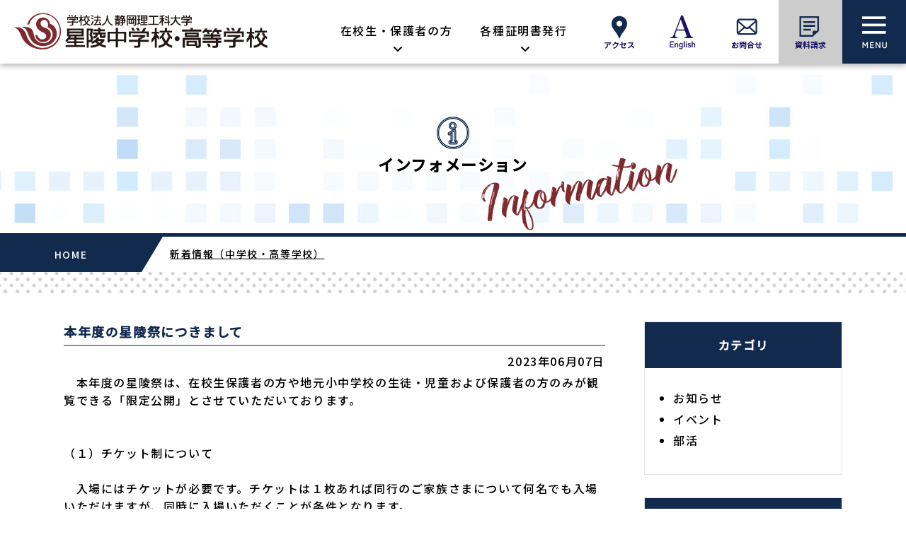

--- FILE ---
content_type: text/html; charset=UTF-8
request_url: https://starhill.ed.jp/903/
body_size: 12699
content:

  <!doctype html>
<html lang="ja">
<head>
<!-- Google tag (gtag.js) -->
<script async src="https://www.googletagmanager.com/gtag/js?id=G-7Z1NW816CX"></script>
<script>
  window.dataLayer = window.dataLayer || [];
  function gtag(){dataLayer.push(arguments);}
  gtag('js', new Date());

  gtag('config', 'G-7Z1NW816CX');
  gtag('config', 'UA-50388356-44');
</script>
  <meta charset="UTF-8">
  <meta http-equiv="X-UA-Compatible" content="IE=edge">
  <meta name="viewport" content="target-densitydpi=device-dpi, width=device-width, maximum-scale=1.0, user-scalable=yes">
  <meta name="format-detection" content="telephone=no">
  <meta name="description" content="">
  <meta name="keywords" content="">
  <meta property="og:site_name" content="学校法人静岡理工科大学 星陵中学校・高等学校">
  <meta property="og:title" content="学校法人静岡理工科大学 星陵中学校・高等学校">
  <meta property="og:description" content="">
  <meta property="og:type" content="website">
  <meta property="og:url" content="https://starhill.ed.jp/">
  <meta property="og:image" content="https://starhill.ed.jp/wp-seiryo/wp-content/themes/seiryo/shared/img/common/c_logo.png">
  <meta name="twitter:card" content="summary">
  <meta name="twitter:image" content="https://starhill.ed.jp/wp-seiryo/wp-content/themes/seiryo/shared/img/common/c_logo.png">

  <link rel="icon" href="https://starhill.ed.jp/wp-seiryo/wp-content/themes/seiryo/shared/img/common/favicon.ico">
  <link rel="apple-touch-icon" href="https://starhill.ed.jp/wp-seiryo/wp-content/themes/seiryo/shared/img/common/apple-touch-icon.png">

  
  <link rel="stylesheet" href="https://starhill.ed.jp/wp-seiryo/wp-content/themes/seiryo/shared/css/reset.css" type="text/css">
  <link rel="stylesheet" href="https://starhill.ed.jp/wp-seiryo/wp-content/themes/seiryo/shared/css/utility.css">
  <link rel="stylesheet" href="https://starhill.ed.jp/wp-seiryo/wp-content/themes/seiryo/shared/css/common.css">
  <link rel="stylesheet" href="https://starhill.ed.jp/wp-seiryo/wp-content/themes/seiryo/shared/css/layout.css">
<!--  <link rel="stylesheet" type="text/css" href="https://starhill.ed.jp/wp-seiryo/wp-content/themes/seiryo/shared/css/all.css"> -->
  <link href="https://use.fontawesome.com/releases/v6.2.0/css/all.css" rel="stylesheet">
  <link rel="stylesheet" type="text/css" href="https://starhill.ed.jp/wp-seiryo/wp-content/themes/seiryo/shared/css/common-parts.css">
  
  <link rel="preconnect" href="https://fonts.googleapis.com">
  <link rel="preconnect" href="https://fonts.gstatic.com" crossorigin>
  <link href="https://fonts.googleapis.com/css2?family=Noto+Sans+JP:wght@500&display=swap&family=Noto+Serif+JP&family=Zen+Antique&display=swapfamily=Zen+Kaku+Gothic+Antique:wght@500&display=swap" rel="stylesheet">

  <link rel="stylesheet" href="https://starhill.ed.jp/wp-seiryo/wp-content/themes/seiryo/shared/css/page-common.css">


  <!--[if lt IE 9]>
    <script src="//html5shiv.googlecode.com/svn/trunk/html5.js"></script>
    <script src="//css3-mediaqueries-js.googlecode.com/svn/trunk/css3-mediaqueries.js"></script>
    <script src="http://oss.maxcdn.como/respond/1.4.2/respond.min.js"></script>
  <![endif]-->
  


  <script src="https://ajax.googleapis.com/ajax/libs/jquery/3.6.0/jquery.min.js"></script>
	<script src="https://starhill.ed.jp/wp-seiryo/wp-content/themes/seiryo/shared/js/common.js"></script>
    
    <script type="text/javascript">
    	$(window).on('load resize',function(){
        if( window.innerWidth >= 768){
      		var kosyaheight = $(".l-kosya").height() - 200;
        } else {
      		var kosyaheight = $(".l-kosya").height();
        }
        $('.l-article').css('padding-bottom', kosyaheight+'px');
    	});
    </script>
    
  
  
<title>本年度の星陵祭につきまして ｜ 学校法人静岡理工科大学星陵中学校・高等学校</title>
<meta name='robots' content='max-image-preview:large' />
	<style>img:is([sizes="auto" i], [sizes^="auto," i]) { contain-intrinsic-size: 3000px 1500px }</style>
	<script type="text/javascript">
/* <![CDATA[ */
window._wpemojiSettings = {"baseUrl":"https:\/\/s.w.org\/images\/core\/emoji\/16.0.1\/72x72\/","ext":".png","svgUrl":"https:\/\/s.w.org\/images\/core\/emoji\/16.0.1\/svg\/","svgExt":".svg","source":{"concatemoji":"https:\/\/starhill.ed.jp\/wp-seiryo\/wp-includes\/js\/wp-emoji-release.min.js?ver=6.8.3"}};
/*! This file is auto-generated */
!function(s,n){var o,i,e;function c(e){try{var t={supportTests:e,timestamp:(new Date).valueOf()};sessionStorage.setItem(o,JSON.stringify(t))}catch(e){}}function p(e,t,n){e.clearRect(0,0,e.canvas.width,e.canvas.height),e.fillText(t,0,0);var t=new Uint32Array(e.getImageData(0,0,e.canvas.width,e.canvas.height).data),a=(e.clearRect(0,0,e.canvas.width,e.canvas.height),e.fillText(n,0,0),new Uint32Array(e.getImageData(0,0,e.canvas.width,e.canvas.height).data));return t.every(function(e,t){return e===a[t]})}function u(e,t){e.clearRect(0,0,e.canvas.width,e.canvas.height),e.fillText(t,0,0);for(var n=e.getImageData(16,16,1,1),a=0;a<n.data.length;a++)if(0!==n.data[a])return!1;return!0}function f(e,t,n,a){switch(t){case"flag":return n(e,"\ud83c\udff3\ufe0f\u200d\u26a7\ufe0f","\ud83c\udff3\ufe0f\u200b\u26a7\ufe0f")?!1:!n(e,"\ud83c\udde8\ud83c\uddf6","\ud83c\udde8\u200b\ud83c\uddf6")&&!n(e,"\ud83c\udff4\udb40\udc67\udb40\udc62\udb40\udc65\udb40\udc6e\udb40\udc67\udb40\udc7f","\ud83c\udff4\u200b\udb40\udc67\u200b\udb40\udc62\u200b\udb40\udc65\u200b\udb40\udc6e\u200b\udb40\udc67\u200b\udb40\udc7f");case"emoji":return!a(e,"\ud83e\udedf")}return!1}function g(e,t,n,a){var r="undefined"!=typeof WorkerGlobalScope&&self instanceof WorkerGlobalScope?new OffscreenCanvas(300,150):s.createElement("canvas"),o=r.getContext("2d",{willReadFrequently:!0}),i=(o.textBaseline="top",o.font="600 32px Arial",{});return e.forEach(function(e){i[e]=t(o,e,n,a)}),i}function t(e){var t=s.createElement("script");t.src=e,t.defer=!0,s.head.appendChild(t)}"undefined"!=typeof Promise&&(o="wpEmojiSettingsSupports",i=["flag","emoji"],n.supports={everything:!0,everythingExceptFlag:!0},e=new Promise(function(e){s.addEventListener("DOMContentLoaded",e,{once:!0})}),new Promise(function(t){var n=function(){try{var e=JSON.parse(sessionStorage.getItem(o));if("object"==typeof e&&"number"==typeof e.timestamp&&(new Date).valueOf()<e.timestamp+604800&&"object"==typeof e.supportTests)return e.supportTests}catch(e){}return null}();if(!n){if("undefined"!=typeof Worker&&"undefined"!=typeof OffscreenCanvas&&"undefined"!=typeof URL&&URL.createObjectURL&&"undefined"!=typeof Blob)try{var e="postMessage("+g.toString()+"("+[JSON.stringify(i),f.toString(),p.toString(),u.toString()].join(",")+"));",a=new Blob([e],{type:"text/javascript"}),r=new Worker(URL.createObjectURL(a),{name:"wpTestEmojiSupports"});return void(r.onmessage=function(e){c(n=e.data),r.terminate(),t(n)})}catch(e){}c(n=g(i,f,p,u))}t(n)}).then(function(e){for(var t in e)n.supports[t]=e[t],n.supports.everything=n.supports.everything&&n.supports[t],"flag"!==t&&(n.supports.everythingExceptFlag=n.supports.everythingExceptFlag&&n.supports[t]);n.supports.everythingExceptFlag=n.supports.everythingExceptFlag&&!n.supports.flag,n.DOMReady=!1,n.readyCallback=function(){n.DOMReady=!0}}).then(function(){return e}).then(function(){var e;n.supports.everything||(n.readyCallback(),(e=n.source||{}).concatemoji?t(e.concatemoji):e.wpemoji&&e.twemoji&&(t(e.twemoji),t(e.wpemoji)))}))}((window,document),window._wpemojiSettings);
/* ]]> */
</script>
<style id='wp-emoji-styles-inline-css' type='text/css'>

	img.wp-smiley, img.emoji {
		display: inline !important;
		border: none !important;
		box-shadow: none !important;
		height: 1em !important;
		width: 1em !important;
		margin: 0 0.07em !important;
		vertical-align: -0.1em !important;
		background: none !important;
		padding: 0 !important;
	}
</style>
<link rel='stylesheet' id='wp-block-library-css' href='https://starhill.ed.jp/wp-seiryo/wp-includes/css/dist/block-library/style.min.css?ver=6.8.3' type='text/css' media='all' />
<style id='wp-block-library-theme-inline-css' type='text/css'>
.wp-block-audio :where(figcaption){color:#555;font-size:13px;text-align:center}.is-dark-theme .wp-block-audio :where(figcaption){color:#ffffffa6}.wp-block-audio{margin:0 0 1em}.wp-block-code{border:1px solid #ccc;border-radius:4px;font-family:Menlo,Consolas,monaco,monospace;padding:.8em 1em}.wp-block-embed :where(figcaption){color:#555;font-size:13px;text-align:center}.is-dark-theme .wp-block-embed :where(figcaption){color:#ffffffa6}.wp-block-embed{margin:0 0 1em}.blocks-gallery-caption{color:#555;font-size:13px;text-align:center}.is-dark-theme .blocks-gallery-caption{color:#ffffffa6}:root :where(.wp-block-image figcaption){color:#555;font-size:13px;text-align:center}.is-dark-theme :root :where(.wp-block-image figcaption){color:#ffffffa6}.wp-block-image{margin:0 0 1em}.wp-block-pullquote{border-bottom:4px solid;border-top:4px solid;color:currentColor;margin-bottom:1.75em}.wp-block-pullquote cite,.wp-block-pullquote footer,.wp-block-pullquote__citation{color:currentColor;font-size:.8125em;font-style:normal;text-transform:uppercase}.wp-block-quote{border-left:.25em solid;margin:0 0 1.75em;padding-left:1em}.wp-block-quote cite,.wp-block-quote footer{color:currentColor;font-size:.8125em;font-style:normal;position:relative}.wp-block-quote:where(.has-text-align-right){border-left:none;border-right:.25em solid;padding-left:0;padding-right:1em}.wp-block-quote:where(.has-text-align-center){border:none;padding-left:0}.wp-block-quote.is-large,.wp-block-quote.is-style-large,.wp-block-quote:where(.is-style-plain){border:none}.wp-block-search .wp-block-search__label{font-weight:700}.wp-block-search__button{border:1px solid #ccc;padding:.375em .625em}:where(.wp-block-group.has-background){padding:1.25em 2.375em}.wp-block-separator.has-css-opacity{opacity:.4}.wp-block-separator{border:none;border-bottom:2px solid;margin-left:auto;margin-right:auto}.wp-block-separator.has-alpha-channel-opacity{opacity:1}.wp-block-separator:not(.is-style-wide):not(.is-style-dots){width:100px}.wp-block-separator.has-background:not(.is-style-dots){border-bottom:none;height:1px}.wp-block-separator.has-background:not(.is-style-wide):not(.is-style-dots){height:2px}.wp-block-table{margin:0 0 1em}.wp-block-table td,.wp-block-table th{word-break:normal}.wp-block-table :where(figcaption){color:#555;font-size:13px;text-align:center}.is-dark-theme .wp-block-table :where(figcaption){color:#ffffffa6}.wp-block-video :where(figcaption){color:#555;font-size:13px;text-align:center}.is-dark-theme .wp-block-video :where(figcaption){color:#ffffffa6}.wp-block-video{margin:0 0 1em}:root :where(.wp-block-template-part.has-background){margin-bottom:0;margin-top:0;padding:1.25em 2.375em}
</style>
<style id='classic-theme-styles-inline-css' type='text/css'>
/*! This file is auto-generated */
.wp-block-button__link{color:#fff;background-color:#32373c;border-radius:9999px;box-shadow:none;text-decoration:none;padding:calc(.667em + 2px) calc(1.333em + 2px);font-size:1.125em}.wp-block-file__button{background:#32373c;color:#fff;text-decoration:none}
</style>
<style id='global-styles-inline-css' type='text/css'>
:root{--wp--preset--aspect-ratio--square: 1;--wp--preset--aspect-ratio--4-3: 4/3;--wp--preset--aspect-ratio--3-4: 3/4;--wp--preset--aspect-ratio--3-2: 3/2;--wp--preset--aspect-ratio--2-3: 2/3;--wp--preset--aspect-ratio--16-9: 16/9;--wp--preset--aspect-ratio--9-16: 9/16;--wp--preset--color--black: #000000;--wp--preset--color--cyan-bluish-gray: #abb8c3;--wp--preset--color--white: #ffffff;--wp--preset--color--pale-pink: #f78da7;--wp--preset--color--vivid-red: #cf2e2e;--wp--preset--color--luminous-vivid-orange: #ff6900;--wp--preset--color--luminous-vivid-amber: #fcb900;--wp--preset--color--light-green-cyan: #7bdcb5;--wp--preset--color--vivid-green-cyan: #00d084;--wp--preset--color--pale-cyan-blue: #8ed1fc;--wp--preset--color--vivid-cyan-blue: #0693e3;--wp--preset--color--vivid-purple: #9b51e0;--wp--preset--gradient--vivid-cyan-blue-to-vivid-purple: linear-gradient(135deg,rgba(6,147,227,1) 0%,rgb(155,81,224) 100%);--wp--preset--gradient--light-green-cyan-to-vivid-green-cyan: linear-gradient(135deg,rgb(122,220,180) 0%,rgb(0,208,130) 100%);--wp--preset--gradient--luminous-vivid-amber-to-luminous-vivid-orange: linear-gradient(135deg,rgba(252,185,0,1) 0%,rgba(255,105,0,1) 100%);--wp--preset--gradient--luminous-vivid-orange-to-vivid-red: linear-gradient(135deg,rgba(255,105,0,1) 0%,rgb(207,46,46) 100%);--wp--preset--gradient--very-light-gray-to-cyan-bluish-gray: linear-gradient(135deg,rgb(238,238,238) 0%,rgb(169,184,195) 100%);--wp--preset--gradient--cool-to-warm-spectrum: linear-gradient(135deg,rgb(74,234,220) 0%,rgb(151,120,209) 20%,rgb(207,42,186) 40%,rgb(238,44,130) 60%,rgb(251,105,98) 80%,rgb(254,248,76) 100%);--wp--preset--gradient--blush-light-purple: linear-gradient(135deg,rgb(255,206,236) 0%,rgb(152,150,240) 100%);--wp--preset--gradient--blush-bordeaux: linear-gradient(135deg,rgb(254,205,165) 0%,rgb(254,45,45) 50%,rgb(107,0,62) 100%);--wp--preset--gradient--luminous-dusk: linear-gradient(135deg,rgb(255,203,112) 0%,rgb(199,81,192) 50%,rgb(65,88,208) 100%);--wp--preset--gradient--pale-ocean: linear-gradient(135deg,rgb(255,245,203) 0%,rgb(182,227,212) 50%,rgb(51,167,181) 100%);--wp--preset--gradient--electric-grass: linear-gradient(135deg,rgb(202,248,128) 0%,rgb(113,206,126) 100%);--wp--preset--gradient--midnight: linear-gradient(135deg,rgb(2,3,129) 0%,rgb(40,116,252) 100%);--wp--preset--font-size--small: 13px;--wp--preset--font-size--medium: 20px;--wp--preset--font-size--large: 36px;--wp--preset--font-size--x-large: 42px;--wp--preset--spacing--20: 0.44rem;--wp--preset--spacing--30: 0.67rem;--wp--preset--spacing--40: 1rem;--wp--preset--spacing--50: 1.5rem;--wp--preset--spacing--60: 2.25rem;--wp--preset--spacing--70: 3.38rem;--wp--preset--spacing--80: 5.06rem;--wp--preset--shadow--natural: 6px 6px 9px rgba(0, 0, 0, 0.2);--wp--preset--shadow--deep: 12px 12px 50px rgba(0, 0, 0, 0.4);--wp--preset--shadow--sharp: 6px 6px 0px rgba(0, 0, 0, 0.2);--wp--preset--shadow--outlined: 6px 6px 0px -3px rgba(255, 255, 255, 1), 6px 6px rgba(0, 0, 0, 1);--wp--preset--shadow--crisp: 6px 6px 0px rgba(0, 0, 0, 1);}:where(.is-layout-flex){gap: 0.5em;}:where(.is-layout-grid){gap: 0.5em;}body .is-layout-flex{display: flex;}.is-layout-flex{flex-wrap: wrap;align-items: center;}.is-layout-flex > :is(*, div){margin: 0;}body .is-layout-grid{display: grid;}.is-layout-grid > :is(*, div){margin: 0;}:where(.wp-block-columns.is-layout-flex){gap: 2em;}:where(.wp-block-columns.is-layout-grid){gap: 2em;}:where(.wp-block-post-template.is-layout-flex){gap: 1.25em;}:where(.wp-block-post-template.is-layout-grid){gap: 1.25em;}.has-black-color{color: var(--wp--preset--color--black) !important;}.has-cyan-bluish-gray-color{color: var(--wp--preset--color--cyan-bluish-gray) !important;}.has-white-color{color: var(--wp--preset--color--white) !important;}.has-pale-pink-color{color: var(--wp--preset--color--pale-pink) !important;}.has-vivid-red-color{color: var(--wp--preset--color--vivid-red) !important;}.has-luminous-vivid-orange-color{color: var(--wp--preset--color--luminous-vivid-orange) !important;}.has-luminous-vivid-amber-color{color: var(--wp--preset--color--luminous-vivid-amber) !important;}.has-light-green-cyan-color{color: var(--wp--preset--color--light-green-cyan) !important;}.has-vivid-green-cyan-color{color: var(--wp--preset--color--vivid-green-cyan) !important;}.has-pale-cyan-blue-color{color: var(--wp--preset--color--pale-cyan-blue) !important;}.has-vivid-cyan-blue-color{color: var(--wp--preset--color--vivid-cyan-blue) !important;}.has-vivid-purple-color{color: var(--wp--preset--color--vivid-purple) !important;}.has-black-background-color{background-color: var(--wp--preset--color--black) !important;}.has-cyan-bluish-gray-background-color{background-color: var(--wp--preset--color--cyan-bluish-gray) !important;}.has-white-background-color{background-color: var(--wp--preset--color--white) !important;}.has-pale-pink-background-color{background-color: var(--wp--preset--color--pale-pink) !important;}.has-vivid-red-background-color{background-color: var(--wp--preset--color--vivid-red) !important;}.has-luminous-vivid-orange-background-color{background-color: var(--wp--preset--color--luminous-vivid-orange) !important;}.has-luminous-vivid-amber-background-color{background-color: var(--wp--preset--color--luminous-vivid-amber) !important;}.has-light-green-cyan-background-color{background-color: var(--wp--preset--color--light-green-cyan) !important;}.has-vivid-green-cyan-background-color{background-color: var(--wp--preset--color--vivid-green-cyan) !important;}.has-pale-cyan-blue-background-color{background-color: var(--wp--preset--color--pale-cyan-blue) !important;}.has-vivid-cyan-blue-background-color{background-color: var(--wp--preset--color--vivid-cyan-blue) !important;}.has-vivid-purple-background-color{background-color: var(--wp--preset--color--vivid-purple) !important;}.has-black-border-color{border-color: var(--wp--preset--color--black) !important;}.has-cyan-bluish-gray-border-color{border-color: var(--wp--preset--color--cyan-bluish-gray) !important;}.has-white-border-color{border-color: var(--wp--preset--color--white) !important;}.has-pale-pink-border-color{border-color: var(--wp--preset--color--pale-pink) !important;}.has-vivid-red-border-color{border-color: var(--wp--preset--color--vivid-red) !important;}.has-luminous-vivid-orange-border-color{border-color: var(--wp--preset--color--luminous-vivid-orange) !important;}.has-luminous-vivid-amber-border-color{border-color: var(--wp--preset--color--luminous-vivid-amber) !important;}.has-light-green-cyan-border-color{border-color: var(--wp--preset--color--light-green-cyan) !important;}.has-vivid-green-cyan-border-color{border-color: var(--wp--preset--color--vivid-green-cyan) !important;}.has-pale-cyan-blue-border-color{border-color: var(--wp--preset--color--pale-cyan-blue) !important;}.has-vivid-cyan-blue-border-color{border-color: var(--wp--preset--color--vivid-cyan-blue) !important;}.has-vivid-purple-border-color{border-color: var(--wp--preset--color--vivid-purple) !important;}.has-vivid-cyan-blue-to-vivid-purple-gradient-background{background: var(--wp--preset--gradient--vivid-cyan-blue-to-vivid-purple) !important;}.has-light-green-cyan-to-vivid-green-cyan-gradient-background{background: var(--wp--preset--gradient--light-green-cyan-to-vivid-green-cyan) !important;}.has-luminous-vivid-amber-to-luminous-vivid-orange-gradient-background{background: var(--wp--preset--gradient--luminous-vivid-amber-to-luminous-vivid-orange) !important;}.has-luminous-vivid-orange-to-vivid-red-gradient-background{background: var(--wp--preset--gradient--luminous-vivid-orange-to-vivid-red) !important;}.has-very-light-gray-to-cyan-bluish-gray-gradient-background{background: var(--wp--preset--gradient--very-light-gray-to-cyan-bluish-gray) !important;}.has-cool-to-warm-spectrum-gradient-background{background: var(--wp--preset--gradient--cool-to-warm-spectrum) !important;}.has-blush-light-purple-gradient-background{background: var(--wp--preset--gradient--blush-light-purple) !important;}.has-blush-bordeaux-gradient-background{background: var(--wp--preset--gradient--blush-bordeaux) !important;}.has-luminous-dusk-gradient-background{background: var(--wp--preset--gradient--luminous-dusk) !important;}.has-pale-ocean-gradient-background{background: var(--wp--preset--gradient--pale-ocean) !important;}.has-electric-grass-gradient-background{background: var(--wp--preset--gradient--electric-grass) !important;}.has-midnight-gradient-background{background: var(--wp--preset--gradient--midnight) !important;}.has-small-font-size{font-size: var(--wp--preset--font-size--small) !important;}.has-medium-font-size{font-size: var(--wp--preset--font-size--medium) !important;}.has-large-font-size{font-size: var(--wp--preset--font-size--large) !important;}.has-x-large-font-size{font-size: var(--wp--preset--font-size--x-large) !important;}
:where(.wp-block-post-template.is-layout-flex){gap: 1.25em;}:where(.wp-block-post-template.is-layout-grid){gap: 1.25em;}
:where(.wp-block-columns.is-layout-flex){gap: 2em;}:where(.wp-block-columns.is-layout-grid){gap: 2em;}
:root :where(.wp-block-pullquote){font-size: 1.5em;line-height: 1.6;}
</style>
<link rel='stylesheet' id='fancybox-for-wp-css' href='https://starhill.ed.jp/wp-seiryo/wp-content/plugins/fancybox-for-wordpress/assets/css/fancybox.css?ver=1.3.4' type='text/css' media='all' />
<link rel='stylesheet' id='wp-pagenavi-css' href='https://starhill.ed.jp/wp-seiryo/wp-content/plugins/wp-pagenavi/pagenavi-css.css?ver=2.70' type='text/css' media='all' />
<script type="text/javascript" src="https://starhill.ed.jp/wp-seiryo/wp-includes/js/jquery/jquery.min.js?ver=3.7.1" id="jquery-core-js"></script>
<script type="text/javascript" src="https://starhill.ed.jp/wp-seiryo/wp-includes/js/jquery/jquery-migrate.min.js?ver=3.4.1" id="jquery-migrate-js"></script>
<script type="text/javascript" src="https://starhill.ed.jp/wp-seiryo/wp-content/plugins/fancybox-for-wordpress/assets/js/purify.min.js?ver=1.3.4" id="purify-js"></script>
<script type="text/javascript" src="https://starhill.ed.jp/wp-seiryo/wp-content/plugins/fancybox-for-wordpress/assets/js/jquery.fancybox.js?ver=1.3.4" id="fancybox-for-wp-js"></script>
<link rel="https://api.w.org/" href="https://starhill.ed.jp/wp-json/" /><link rel="alternate" title="JSON" type="application/json" href="https://starhill.ed.jp/wp-json/wp/v2/posts/903" /><link rel="canonical" href="https://starhill.ed.jp/903/" />
<link rel='shortlink' href='https://starhill.ed.jp/?p=903' />
<link rel="alternate" title="oEmbed (JSON)" type="application/json+oembed" href="https://starhill.ed.jp/wp-json/oembed/1.0/embed?url=https%3A%2F%2Fstarhill.ed.jp%2F903%2F" />
<link rel="alternate" title="oEmbed (XML)" type="text/xml+oembed" href="https://starhill.ed.jp/wp-json/oembed/1.0/embed?url=https%3A%2F%2Fstarhill.ed.jp%2F903%2F&#038;format=xml" />
<style>
		#category-posts-5-internal ul {padding: 0;}
#category-posts-5-internal .cat-post-item img {max-width: initial; max-height: initial; margin: initial;}
#category-posts-5-internal .cat-post-author {margin-bottom: 0;}
#category-posts-5-internal .cat-post-thumbnail {margin: 5px 10px 5px 0;}
#category-posts-5-internal .cat-post-item:before {content: ""; clear: both;}
#category-posts-5-internal .cat-post-excerpt-more {display: inline-block;}
#category-posts-5-internal .cat-post-item {list-style: none; margin: 3px 0 10px; padding: 3px 0;}
#category-posts-5-internal .cat-post-current .cat-post-title {font-weight: bold; text-transform: uppercase;}
#category-posts-5-internal [class*=cat-post-tax] {font-size: 0.85em;}
#category-posts-5-internal [class*=cat-post-tax] * {display:inline-block;}
#category-posts-5-internal .cat-post-item:after {content: ""; display: table;	clear: both;}
#category-posts-5-internal .cat-post-item .cat-post-title {overflow: hidden;text-overflow: ellipsis;white-space: initial;display: -webkit-box;-webkit-line-clamp: 2;-webkit-box-orient: vertical;padding-bottom: 0 !important;}
#category-posts-5-internal .cat-post-item:after {content: ""; display: table;	clear: both;}
#category-posts-5-internal .cat-post-thumbnail {display:block; float:left; margin:5px 10px 5px 0;}
#category-posts-5-internal .cat-post-crop {overflow:hidden;display:block;}
#category-posts-5-internal p {margin:5px 0 0 0}
#category-posts-5-internal li > div {margin:5px 0 0 0; clear:both;}
#category-posts-5-internal .dashicons {vertical-align:middle;}
#category-posts-5-internal .cat-post-thumbnail .cat-post-crop img {height: 150px;}
#category-posts-5-internal .cat-post-thumbnail .cat-post-crop img {width: 150px;}
#category-posts-5-internal .cat-post-thumbnail .cat-post-crop img {object-fit: cover; max-width: 100%; display: block;}
#category-posts-5-internal .cat-post-thumbnail .cat-post-crop-not-supported img {width: 100%;}
#category-posts-5-internal .cat-post-thumbnail {max-width:100%;}
#category-posts-5-internal .cat-post-item img {margin: initial;}
</style>
		
<!-- Fancybox for WordPress v3.3.7 -->
<style type="text/css">
	.fancybox-slide--image .fancybox-content{background-color: #FFFFFF}div.fancybox-caption{display:none !important;}
	
	img.fancybox-image{border-width:10px;border-color:#FFFFFF;border-style:solid;}
	div.fancybox-bg{background-color:rgba(102,102,102,0.8);opacity:1 !important;}div.fancybox-content{border-color:#FFFFFF}
	div#fancybox-title{background-color:#FFFFFF}
	div.fancybox-content{background-color:#FFFFFF}
	div#fancybox-title-inside{color:#333333}
	
	
	
	div.fancybox-caption p.caption-title{display:inline-block}
	div.fancybox-caption p.caption-title{font-size:14px}
	div.fancybox-caption p.caption-title{color:#333333}
	div.fancybox-caption {color:#333333}div.fancybox-caption p.caption-title {background:#fff; width:auto;padding:10px 30px;}div.fancybox-content p.caption-title{color:#333333;margin: 0;padding: 5px 0;}
</style><script type="text/javascript">
	jQuery(function () {

		var mobileOnly = false;
		
		if (mobileOnly) {
			return;
		}

		jQuery.fn.getTitle = function () { // Copy the title of every IMG tag and add it to its parent A so that fancybox can show titles
			var arr = jQuery("a[data-fancybox]");jQuery.each(arr, function() {var title = jQuery(this).children("img").attr("title") || '';var figCaptionHtml = jQuery(this).next("figcaption").html() || '';var processedCaption = figCaptionHtml;if (figCaptionHtml.length && typeof DOMPurify === 'function') {processedCaption = DOMPurify.sanitize(figCaptionHtml, {USE_PROFILES: {html: true}});} else if (figCaptionHtml.length) {processedCaption = jQuery("<div>").text(figCaptionHtml).html();}var newTitle = title;if (processedCaption.length) {newTitle = title.length ? title + " " + processedCaption : processedCaption;}if (newTitle.length) {jQuery(this).attr("title", newTitle);}});		}

		// Supported file extensions

				var thumbnails = jQuery("a:has(img)").not(".nolightbox").not('.envira-gallery-link').not('.ngg-simplelightbox').filter(function () {
			return /\.(jpe?g|png|gif|mp4|webp|bmp)(\?[^/]*)*$/i.test(jQuery(this).attr('href'))
		});
		

		// Add data-type iframe for links that are not images or videos.
		var iframeLinks = jQuery('.fancyboxforwp').filter(function () {
			return !/\.(jpe?g|png|gif|mp4|webp|bmp|pdf)(\?[^/]*)*$/i.test(jQuery(this).attr('href'))
		}).filter(function () {
			return !/vimeo|youtube/i.test(jQuery(this).attr('href'))
		});
		iframeLinks.attr({"data-type": "iframe"}).getTitle();

				// Gallery All
		thumbnails.addClass("fancyboxforwp").attr("data-fancybox", "gallery").getTitle();
		iframeLinks.attr({"data-fancybox": "gallery"}).getTitle();

		// Gallery type NONE
		
		// Call fancybox and apply it on any link with a rel atribute that starts with "fancybox", with the options set on the admin panel
		jQuery("a.fancyboxforwp").fancyboxforwp({
			loop: false,
			smallBtn: false,
			zoomOpacity: "auto",
			animationEffect: "fade",
			animationDuration: 500,
			transitionEffect: "fade",
			transitionDuration: "300",
			overlayShow: true,
			overlayOpacity: "0.8",
			titleShow: true,
			titlePosition: "inside",
			keyboard: true,
			showCloseButton: false,
			arrows: true,
			clickContent:false,
			clickSlide: "close",
			mobile: {
				clickContent: function (current, event) {
					return current.type === "image" ? "toggleControls" : false;
				},
				clickSlide: function (current, event) {
					return current.type === "image" ? "close" : "close";
				},
			},
			wheel: false,
			toolbar: true,
			preventCaptionOverlap: true,
			onInit: function() { },			onDeactivate
	: function() { },		beforeClose: function() { },			afterShow: function(instance) { jQuery( ".fancybox-image" ).on("click", function( ){ ( instance.isScaledDown() ) ? instance.scaleToActual() : instance.scaleToFit() }) },				afterClose: function() { },					caption : function( instance, item ) {var title = "";if("undefined" != typeof jQuery(this).context ){var title = jQuery(this).context.title;} else { var title = ("undefined" != typeof jQuery(this).attr("title")) ? jQuery(this).attr("title") : false;}var caption = jQuery(this).data('caption') || '';if ( item.type === 'image' && title.length ) {caption = (caption.length ? caption + '<br />' : '') + '<p class="caption-title">'+jQuery("<div>").text(title).html()+'</p>' ;}if (typeof DOMPurify === "function" && caption.length) { return DOMPurify.sanitize(caption, {USE_PROFILES: {html: true}}); } else { return jQuery("<div>").text(caption).html(); }},
		afterLoad : function( instance, current ) {var captionContent = current.opts.caption || '';var sanitizedCaptionString = '';if (typeof DOMPurify === 'function' && captionContent.length) {sanitizedCaptionString = DOMPurify.sanitize(captionContent, {USE_PROFILES: {html: true}});} else if (captionContent.length) { sanitizedCaptionString = jQuery("<div>").text(captionContent).html();}if (sanitizedCaptionString.length) { current.$content.append(jQuery('<div class=\"fancybox-custom-caption inside-caption\" style=\" position: absolute;left:0;right:0;color:#000;margin:0 auto;bottom:0;text-align:center;background-color:#FFFFFF \"></div>').html(sanitizedCaptionString)); }},
			})
		;

			})
</script>
<!-- END Fancybox for WordPress -->

<!-- Global site tag (gtag.js) - Google Analytics -->

</head>
  
  
  <body class="wp-singular post-template-default single single-post postid-903 single-format-standard wp-embed-responsive wp-theme-seiryo l-common" ontouchstart="">

  
<noscript>
<div id="no_script">JavaScriptが無効になっているかJavaScriptを利用できない為、一部コンテンツをご覧いただけません。<br>
JavaScriptを有効にするか、JavaScriptを利用できるブラウザにてご覧ください。</div>
</noscript>
    
  <div class="l-kosyawrap">
  <div class="l-kosya"><img class="c-imgPC" src="https://starhill.ed.jp/wp-seiryo/wp-content/themes/seiryo/shared/img/common/bg_kosya.jpg" alt="校舎写真"><img class="c-imgSP" src="https://starhill.ed.jp/wp-seiryo/wp-content/themes/seiryo/shared/img/common/bg_kosya-sp.jpg" alt="校舎写真"></div><!-- /.l-kosya -->

<!-- Header -->
<header class="l-headerBase">

  <div class="l-header l-common">
    <!-- logo -->
    <h1><a href="https://starhill.ed.jp/"><img class="c-imgPC" src="https://starhill.ed.jp/wp-seiryo/wp-content/themes/seiryo/shared/img/common/c_logo.png" alt="星陵星陵中学校・高等学校高等学校"><img class="c-imgSP" src="https://starhill.ed.jp/wp-seiryo/wp-content/themes/seiryo/shared/img/common/c_logo@4x.png" alt="星陵中学校・高等学校"></a></h1>

    <!-- header nav01 -->
    <nav class="l-hnav01 c-noOpacity u-font-noto">
      <div class="c-columns">
        <div class="l-hnavText"><a href="https://starhill.ed.jp/student-guardian/">在校生・保護者の方</a></div>
        <div class="l-hnavText"><a href="https://starhill.ed.jp/certificate/">各種証明書発行</a></div>
      </div>
    </nav>

    <!-- header nav -->
    <nav class="l-hnav c-noOpacity">
      <div class="c-columns">
        <div class="l-hnavBtn"><a href="https://starhill.ed.jp/access/" class="u-items-center"><img src="https://starhill.ed.jp/wp-seiryo/wp-content/themes/seiryo/shared/img/common/h_btn01.png" alt="アクセス"></a></div>
        <div class="l-hnavBtn"><a href="https://starhill.ed.jp/en/" class="u-items-center"><img src="https://starhill.ed.jp/wp-seiryo/wp-content/themes/seiryo/shared/img/common/h_btn02.png" alt="English"></a></div>
        <div class="l-hnavBtn"><a href="https://starhill.ed.jp/contact/" class="u-items-center"><img src="https://starhill.ed.jp/wp-seiryo/wp-content/themes/seiryo/shared/img/common/h_btn03.png" alt="お問合せ"></a></div>
        <div class="l-hnavBtn l-hnavBtn04"><a href="https://starhill.ed.jp/document-request/" class="u-items-center"><img src="https://starhill.ed.jp/wp-seiryo/wp-content/themes/seiryo/shared/img/common/h_btn04.png" alt="資料請求"></a></div>
      </div>
    </nav>

    <!-- hamburger menu -->
    <div id="sp-nav" class="sp-header">
      <div class="button-open"><img class="c-imgPC" src="https://starhill.ed.jp/wp-seiryo/wp-content/themes/seiryo/shared/img/common/btn_open.png" alt="OPEN"></div>
      
      <!-- ********* PC start ********* -->
      <div class="nav-content hbg-menu-pc">
         <!-- 共通メニュー -->
         <nav class="nav-content-g">
            <div class="button-close"><img class="c-imgPC" src="https://starhill.ed.jp/wp-seiryo/wp-content/themes/seiryo/shared/img/common/btn_close.png" alt="CLOSE"></div>
             
           <div class="u-mbn u-clearfix">
            <div class="nav-content-c-l">
             <ul class="hbg_nav-pc u-mt90">
               <li><a href="https://starhill.ed.jp/school-introduction/"><span>学校紹介</span></a>
                 <ul>
                   <li><a href="https://starhill.ed.jp/school-introduction/message/"><span>校長あいさつ</span></a></li>
                   <li><a href="https://starhill.ed.jp/school-introduction/history-motto-song/"><span>沿革・校訓・校歌</span></a></li>
                   <li><a href="https://starhill.ed.jp/school-introduction/facilities/"><span>施設紹介</span></a></li>
                 </ul>
               </li>
               <li><a href="https://starhill.ed.jp/recruit/"><span>教職員募集</span></a></li>
             </ul>
            </div>
            <div class="nav-content-c-r">
             <ul class="hbg_nav-pc u-mt90">
               <li class="hbg_nav-01"><a href="https://starhill.ed.jp/en/"><span>English</span></a></li>
               <li class="hbg_nav-02"><a href="https://starhill.ed.jp/student-guardian/"><span>在校生・保護者の方</span></a></li>
               <li class="hbg_nav-03"><a href="https://starhill.ed.jp/certificate/"><span>各種証明書発行</span></a></li>
               <li class="hbg_nav-04"><a href="https://starhill.ed.jp/document-request/"><span>資料請求</span></a></li>
               <li class="hbg_nav-05"><a href="https://starhill.ed.jp/contact/"><span>お問合せ</span></a></li>
               <li class="hbg_nav-06"><a href="https://starhill.ed.jp/access/"><span>アクセス</span></a></li>
             </ul>
            </div>
           </div>
          
           <div class="nav-content-c-b">
            <div class="l-hbgtext">｜&nbsp;<a href="https://starhill.ed.jp/disclosure/">情報公開</a>&nbsp;｜</div>
            
            <div class="c-columns l-hbglogo c-noOpacity">
             <div><a href="https://starhill.ed.jp/"><img src="https://starhill.ed.jp/wp-seiryo/wp-content/themes/seiryo/shared/img/common/hbglogo-hp.png" alt="Home Page"></a></div>
             <div><a href="https://starhill.ed.jp/hs/"><img src="https://starhill.ed.jp/wp-seiryo/wp-content/themes/seiryo/shared/img/common/hbglogo-hs.png" alt="Higt School"></a></div>
             <div><a href="https://starhill.ed.jp/jhs/"><img src="https://starhill.ed.jp/wp-seiryo/wp-content/themes/seiryo/shared/img/common/hbglogo-jhs.png" alt="Jinior Higt School"></a></div>
            </div>
           </div>
         </nav>
      </div>
      <!-- ********* PC end ********* -->
      
      
      <!-- ********* SP start ********* -->
      <div class="nav-content hbg-menu-sp">

         <!-- 共通メニュー -->
         <nav class="nav-content-g">
            <div class="button-close"><img class="c-imgPC" src="https://starhill.ed.jp/wp-seiryo/wp-content/themes/seiryo/shared/img/common/btn_close.png" alt="CLOSE"></div>
             
             <ul class="hbg_nav-sp u-mt90">
               <li class="sp-nav-sub"><a href="https://starhill.ed.jp/school-introduction/">学校紹介</a><span class="sp-nav-button p-acPanel"></span>
                 <ul>
                   <li><a href="https://starhill.ed.jp/school-introduction/message/">校長あいさつ</a></li>
                   <li><a href="https://starhill.ed.jp/school-introduction/history-motto-song/">沿革・校訓・校歌</a></li>
                   <li><a href="https://starhill.ed.jp/school-introduction/facilities/">施設紹介</a></li>
                 </ul>
               </li>
               <li><a href="https://starhill.ed.jp/recruit/">教職員募集</a></li>
             </ul>
         </nav>

            <div class="hbg-nav01-sp u-clearfix">
              <div class="hbg-nav01-sp01"><a class="u-items-center" href="https://starhill.ed.jp/access/"><span>アクセス</span></a></div>
              <div class="hbg-nav01-sp02"><a class="u-items-center" href="https://starhill.ed.jp/en/"><span>English</span></a></div>
            </div>
           
            <div class="hbg-nav02-sp u-clearfix">
              <div class="hbg-nav02-sp01"><a class="u-items-center" href="https://starhill.ed.jp/student-guardian/"><span class="u-tac">在校生・<br>保護者の方<span class="u-displayBlock"><i class="fa-solid fa-angle-down c-text11"></i></span></span></a></div>
              <div class="hbg-nav02-sp02"><a class="u-items-center" href="https://starhill.ed.jp/certificate/"><span class="u-tac">各種証明書<br>発行<span class="u-displayBlock"><i class="fa-solid fa-angle-down c-text11"></i></span></span></a></div>
              <div class="hbg-nav02-sp03"><a class="u-items-center" href="https://starhill.ed.jp/contact/"><span class="u-tac"><img src="https://starhill.ed.jp/wp-seiryo/wp-content/themes/seiryo/shared/img/common/icon_contact.png" alt=""><span class="u-displayBlock">お問合せ</span></span></a></div>
              <div class="hbg-nav02-sp04"><a class="u-items-center" href="https://starhill.ed.jp/document-request/"><span class="u-tac"><img src="https://starhill.ed.jp/wp-seiryo/wp-content/themes/seiryo/shared/img/common/icon_pdf.png" alt=""><span class="u-displayBlock">資料請求</span></span></a></div>
            </div>
           
             <div class="l-hbgtext">｜&nbsp;<a href="https://starhill.ed.jp/disclosure/">情報公開</a>&nbsp;｜</div>
           
             <div class="l-hbglogo u-clearfix">
               <div><a href="https://starhill.ed.jp/hs/"><img src="https://starhill.ed.jp/wp-seiryo/wp-content/themes/seiryo/shared/img/common/hbglogo-hs@4x.png" alt="Higt School"></a></div>
               <div><a href="https://starhill.ed.jp/jhs/"><img src="https://starhill.ed.jp/wp-seiryo/wp-content/themes/seiryo/shared/img/common/hbglogo-jhs@4x.png" alt="Jinior Higt School"></a></div>
             </div>

      </div>
      <!-- ********* SP end ********* -->
      
    </div>
    <!--/ #sp-nav -->
  </div><!-- /.l-header -->

</header>
<!-- /Header -->


  
  <article class="l-article">  



<div class="l-bgWhite-gradation">

<!-- pagetitle -->
<div class="c-pageTitle c-pageTitle-info u-font-noto">
  <h1>インフォメーション</h1>
</div>  

<!-- パンくず   -->
<div class="l-container-w">
 <div class="l-pankuzu u-clearfix">
      <div class="l-pankuzu-home"><a class="u-items-center" href="https://starhill.ed.jp" itemprop="url">HOME</a></div><div class="breadcrumbs"><span><a href="https://starhill.ed.jp/category/news-common/" itemprop="url">新着情報（中学校・高等学校）</a></span></div>        
 </div>  
</div>
 
 
 
<!-- page subtitle -->
<div class="u-font-noto u-bgcDotted-g u-pt30-c u-mb40-c">
  <div class="u-bgcWhite">
  </div>
</div>    
  
<div class="l-container">

<div class="c-columns"> 
  
<div class="l-main"> 

          <section>
                  <h2 class="u-cNavy u-bcNavy-bottom u-pb5 c-text18r">本年度の星陵祭につきまして</h2>
              
        <div class="u-pt10 u-pb5 u-tar">
            <span class="p-category">
                                                                                                                                                                                                                                                                                                                </span>
              <span class="u-pl10">2023年06月07日</span>
        </div>
        <div class="p-post-body">
          
<p>　本年度の星陵祭は、在校生保護者の方や地元小中学校の生徒・児童および保護者の方のみが観覧できる「限定公開」とさせていただいております。<br><br><br>（１）チケット制について<br><br>　入場にはチケットが必要です。チケットは１枚あれば同行のご家族さまについて何名でも入場いただけますが、同時に入場いただくことが条件となります。<br><br>　また、チケットはチケットに記載されている日付のみ有効です。<br><br>　チケットは無料です。入手については地元小・中学校にすでにお届けしておりますので、小・中学校でお求めください。<br><br><br>（２）ご来場方法について<br><br>　ご来場の際はご家族に送っていただくか、徒歩や自転車（駐輪場はあります）、タクシーなどをご利用ください。駐車場はありません。<br><br>　帰りについてはフォレストヒルズ前より富士宮駅行きのバスを両日ともに11時以降、随時運行いたします。ご来場の皆様には無料でご利用いただけます。学校周辺には、お迎えの車を駐車するスペースはありませんのでご注意ください。<br><br><br>（３）文化祭の内容<br></p>



<p></p>



<p><br></p>



<figure class="wp-block-image size-large"><img fetchpriority="high" decoding="async" width="1024" height="723" src="https://starhill.ed.jp/wp-seiryo/wp-content/uploads/2023/06/2ori_B5_yoko-5ページ・8ページ　外側-1024x723.jpg" alt="" class="wp-image-909" srcset="https://starhill.ed.jp/wp-seiryo/wp-content/uploads/2023/06/2ori_B5_yoko-5ページ・8ページ　外側-1024x723.jpg 1024w, https://starhill.ed.jp/wp-seiryo/wp-content/uploads/2023/06/2ori_B5_yoko-5ページ・8ページ　外側-300x212.jpg 300w, https://starhill.ed.jp/wp-seiryo/wp-content/uploads/2023/06/2ori_B5_yoko-5ページ・8ページ　外側-768x542.jpg 768w, https://starhill.ed.jp/wp-seiryo/wp-content/uploads/2023/06/2ori_B5_yoko-5ページ・8ページ　外側.jpg 1376w" sizes="(max-width: 1024px) 100vw, 1024px" /></figure>



<figure class="wp-block-image size-large"><img decoding="async" width="1024" height="723" src="https://starhill.ed.jp/wp-seiryo/wp-content/uploads/2023/06/2ori_B5_yoko-6ページ・7ページ-内側-1024x723.jpg" alt="" class="wp-image-910" srcset="https://starhill.ed.jp/wp-seiryo/wp-content/uploads/2023/06/2ori_B5_yoko-6ページ・7ページ-内側-1024x723.jpg 1024w, https://starhill.ed.jp/wp-seiryo/wp-content/uploads/2023/06/2ori_B5_yoko-6ページ・7ページ-内側-300x212.jpg 300w, https://starhill.ed.jp/wp-seiryo/wp-content/uploads/2023/06/2ori_B5_yoko-6ページ・7ページ-内側-768x542.jpg 768w, https://starhill.ed.jp/wp-seiryo/wp-content/uploads/2023/06/2ori_B5_yoko-6ページ・7ページ-内側.jpg 1376w" sizes="(max-width: 1024px) 100vw, 1024px" /></figure>
        </div>
      </section>
    
    <div class="u-tac u-mt80-c">
      <a class="c-btnLink c-btnLinkNavyBg c-btnM u-font-noto c-w420" href="javascript:history.back()">前のページに戻る</a>
    </div>

  
  </div><!-- / .l-main -->
    
    
  <div class="l-sub">

  <div class="p-widget">
  <h3 class="p-widget-title u-bgcNavy">カテゴリ</h3>
  <ul>
  	<li class="cat-item cat-item-3"><a href="https://starhill.ed.jp/category/news-hs/info-hs/">お知らせ</a>
</li>
	<li class="cat-item cat-item-4"><a href="https://starhill.ed.jp/category/news-hs/event-hs/">イベント</a>
</li>
	<li class="cat-item cat-item-5"><a href="https://starhill.ed.jp/category/news-hs/club-hs/">部活</a>
</li>
  </ul>
</div>
<div class="p-widget">
  <h3 class="p-widget-title u-bgcNavy">最近の記事</h3>
                <ul>
                    <li><a href="https://starhill.ed.jp/3696/?site=common">【更新!!】進路結果速報（1/9付）</a></li>
                    <li><a href="https://starhill.ed.jp/3662/?site=common">年末年始休校日（12月27日～1月4日）のお知らせ</a></li>
                    <li><a href="https://starhill.ed.jp/3656/?site=common">【更新!!】進路結果速報（12/19付）</a></li>
                    <li><a href="https://starhill.ed.jp/3636/?site=common">【星陵 冬の名物!!】クリスマスツリーイルミネーション、点灯しました!!</a></li>
                    <li><a href="https://starhill.ed.jp/3641/?site=common">【更新！！】進路結果速報（12/12付）</a></li>
                  </ul>
            </div>



  </div><!-- / .l-sub -->
    
  
</div><!-- /.c-columns -->


</div><!-- /.l-container -->
</div><!-- /.l-bgWhite-gradation -->

    </article>
  </div><!-- /.l-kosyawrap -->


<!-- Footer -->
<footer class="l-footer">
  <div class="l-pagetop"><a class="c-bright" href="#"><img src="https://starhill.ed.jp/wp-seiryo/wp-content/themes/seiryo/shared/img/common/pagetop.png" alt="pagetop"></a></div>
  <div class="l-container">
    <h1><img class="c-imgPC" src="https://starhill.ed.jp/wp-seiryo/wp-content/themes/seiryo/shared/img/common/f_logo.png" alt="星陵中学校・高等学校"><img class="c-imgSP" src="https://starhill.ed.jp/wp-seiryo/wp-content/themes/seiryo/shared/img/common/f_logo@4x.png" alt="星陵中学校・高等学校"></h1>
    <address>
      〒418-0035 静岡県富士宮市星山1068　<br class="u-br-md">TEL 0544-24-4811　<br class="u-br-xs">FAX 0544-24-9929
    </address>

    <nav class="l-fNav-sp u-clearfix">
      <div class="l-fNav-sp01"><a class="u-items-center" href="https://starhill.ed.jp/student-guardian/"><span>在校生・<br>保護者の方<span class="u-displayBlock"><i class="fa-solid fa-angle-down c-text11"></i></span></span></a></div>
      <div class="l-fNav-sp02"><a class="u-items-center" href="https://starhill.ed.jp/certificate/"><span>各種証明書<br>発行<span class="u-displayBlock"><i class="fa-solid fa-angle-down c-text11"></i></span></span></a></div>
      <div class="l-fNav-sp03"><a class="u-items-center" href="https://starhill.ed.jp/contact/"><span class="u-tac"><img src="https://starhill.ed.jp/wp-seiryo/wp-content/themes/seiryo/shared/img/common/icon_contact.png" alt="お問合せ"><span class="u-displayBlock">お問合せ</span></span></a></div>
      <div class="l-fNav-sp04"><a class="u-items-center" href="https://starhill.ed.jp/document-request/"><span class="u-tac"><img src="https://starhill.ed.jp/wp-seiryo/wp-content/themes/seiryo/shared/img/common/icon_pdf.png" alt=資料請求""><span class="u-displayBlock">資料請求</span></span></a></div>
    </nav>
    <!-- Copyright -->
    <div class="l-copyright">
        &copy;Seiryo High School. All rights reserved.
    </div>
  </div><!-- /.l-container -->
</footer>


<script type="speculationrules">
{"prefetch":[{"source":"document","where":{"and":[{"href_matches":"\/*"},{"not":{"href_matches":["\/wp-seiryo\/wp-*.php","\/wp-seiryo\/wp-admin\/*","\/wp-seiryo\/wp-content\/uploads\/*","\/wp-seiryo\/wp-content\/*","\/wp-seiryo\/wp-content\/plugins\/*","\/wp-seiryo\/wp-content\/themes\/seiryo\/*","\/*\\?(.+)"]}},{"not":{"selector_matches":"a[rel~=\"nofollow\"]"}},{"not":{"selector_matches":".no-prefetch, .no-prefetch a"}}]},"eagerness":"conservative"}]}
</script>
<script async src="https://s.yimg.jp/images/listing/tool/cv/ytag.js"></script>
<script>
window.yjDataLayer = window.yjDataLayer || [];
function ytag() { yjDataLayer.push(arguments); }
ytag({
  "type":"yjad_retargeting",
  "config":{
    "yahoo_retargeting_id": "X8FB5NA19I",
    "yahoo_retargeting_label": ""
    /*,
    "yahoo_retargeting_page_type": "",
    "yahoo_retargeting_items":[
      {item_id: '', category_id: '', price: '', quantity: ''}
    ]*/
  }
});
</script>
</body>
</html>


--- FILE ---
content_type: text/css
request_url: https://starhill.ed.jp/wp-seiryo/wp-content/themes/seiryo/shared/css/layout.css
body_size: 5481
content:
@charset "utf-8";


/* layout =============================================================

======================================================================== */


/* =====================================================================

	container
	
======================================================================== */


	.l-container-sp,
	.l-container-1920,
	.l-container-1600,
	.l-container-1300,
	.l-container-1200,
	.l-container-w,
	.l-container {
		margin-right: auto;
		margin-left: auto;
		}
	.l-container-sp:before, .l-container-sp:after,
	.l-container-1920:before, .l-container-1920:after,
	.l-container-1600:before, .l-container-1600:after,
	.l-container-1300:before, .l-container-1300:after,
	.l-container-1200:before, .l-container-1200:after,
	.l-container-w:before, .l-container-w:after,
	.l-container:before, .l-container:after {
		display: table;
		content: " ";
		}
	.l-container-sp:after,
	.l-container-1920:after,
	.l-container-1600:after,
	.l-container-1300:after,
	.l-container-1200:after,
	.l-container-w:after,
	.l-container:after {
		clear: both;
		}
	.l-container-1920 {
		overflow: hidden;
		}


	@media print, screen and (min-width: 768px) {
		body,
		.l-container-w {
			width: 100%;
			}
		.l-container-1920 {
			width: 100%;
			max-width: 1920px;
			}
		.l-container-sp,
		.l-container {
			width: 100%;
			max-width: 1160px;
			padding-left: 30px;
			padding-right: 30px;
			box-sizing: border-box;
			}
		.l-contents {
			padding-right: 15px;
			padding-left: 15px;
			}
		.l-main {
      flex: 1;  
			line-height: 1.6;
      padding-right: 5%;
			word-wrap: break-word;
			}
		.l-sub {
			width: 280px;
			margin-bottom: 5.0rem;
			}
	}
	@media (max-width: 767px) {
		.l-container-w {
			width: 100%;
			}
		.l-container-1600,
		.l-container-1300,
		.l-container-1200,
		.l-container {
			width: 92%;
			}
		.l-container-sp {
			width: 100%;
			}
		.l-contents {
			padding-right: 3%;
			padding-left: 3%;
			}
		.l-main {
      width: 100%;
			line-height: 1.5;
			word-wrap: break-word;
      margin-bottom: 50px;
			}
		.l-sub {
      width: 100%;
			}

	}





/* =====================================================================

	kosya
	
======================================================================== */

	.l-kosyawrap {
    position: relative;
		}
	.l-kosya {
		position: fixed;
		z-index: 0;
		left: 0;
    bottom: 0px;
    line-height: 0;
    width: 100%;
		}
	.l-kosya img {
    width: 100%;
    height: auto;
		}
	@media (max-width: 767px) {
	}





/* =====================================================================

	header
	
======================================================================== */

.l-headerBase {
	width: 100%;
	}
.l-header {
	width: 100%;
	}
.l-header a {
	text-decoration: none !important;
	}

	@media print, screen and (min-width: 768px) {
		.l-headerBase {
/*			min-width: 960px; */
			position: fixed;
			z-index: 5000;
			top: 0;
      background-color: rgba(255,255,255,1.0);
      height: 90px;
		box-shadow: 0px 3px 8px rgba(0,0,0,0.3);
		-webkit-box-shadow: 0px 3px 8px rgba(0,0,0,0.3);
		-moz-box-shadow: 0px 3px 8px rgba(0,0,0,0.3);  
			}

		/* hlogo */
		.l-header h1 {
			position: absolute;
			left: 20px;
			top: 18px;
			width: 300px;
			z-index: 9401;
			}
      .l-common .l-header h1 {
        width: 358px;
        }
 
		/* l-hnav */
		.l-hnav {
			display: block;
			position: absolute;
			right: 90px;
			top: 0;
			width: 360px;
			z-index: 9401;
			}
    .l-hnavBtn {
      }
      .l-hnavBtn a {
        display: block;
        width: 90px;
        height: 90px;
        line-height: 1;
        background-color: #fff;
        border: #fff solid 3px;
        box-sizing: border-box;
        transition: all 0.5s;
        }
      .l-hnavBtn.l-hnavBtn04 a {
        border-color: #ccc;
        background-color: #ccc;
        }
      .l-hnavBtn a:hover {
        border-color: #00639f;
        }
      .l-common .l-hnavBtn a:hover {
        border-color: #132a4f;
        }
      .l-jhs .l-hnavBtn a:hover {
        border-color: #6a1122;
        }

		/* l-hnav01 */
		.l-hnav01 {
			display: block;
			position: absolute;
			right: 500px;
			top: 0;
			width: 360px;
			z-index: 9401;
			}
      .l-en .l-hnav01 {
        right: 100px;
  			width: 580px;
        }
    .l-hnavText {
      text-align: center;
      width: 180px;
      height: 90px;
      }
      .l-en .l-hnavText {
        width: 290px;
        }
      .l-hnavText a {
        position: relative;
        display: block;
        width: 100%;
        height: 100%;
        padding-top: 35px;
        color: #020202;
        line-height: 1;
        box-sizing: border-box;
        transition: all 0.5s;
        }
      .l-hnavText a::after {
        position: absolute;
        content: "\f107";
        font-family: 'Font Awesome 6 Free';
        font-weight: bold;
        bottom: 13px;
        left: 85px;
        transition: all 0.5s;
        }
        .l-en .l-hnavText a::after {
          left: 143px;
          }
      .l-hnavText a:hover::after {
        bottom: 8px;
        }
	}
  @media screen and (min-width:768px) and (max-width:1300px){
		.l-hnav01 {
			right: 450px;
			}
  }
  @media screen and (min-width:768px) and (max-width:1150px){
		.l-hnav01 {
      width: 170px;
      height: 60px;
      margin-top: 10px;
			}
    .l-hnavText {
      text-align: left;
      width: 170px;
      height: 30px;
      margin: 0;
      }
    .l-hnavText a {
      padding: 0;
      line-height: 35px;
      }
    .l-hnavText a::after {
      content: "\f105";
      top: 2px;
      left: -18px;
      }
    .l-hnavText a:hover {
      color: #00639f;
      }
  }
  @media screen and (min-width:768px) and (max-width:1200px){
     .l-hnav01,
     .l-hnav {
       display: none;
       }
  }
  @media (max-width: 767px) {
		.l-header {
			height: 55px;
			position: fixed;
			z-index: 9440;
      background-color: rgba(255,255,255,1.00);
		box-shadow: 0px 1px 3px rgba(0,0,0,0.3);
		-webkit-box-shadow: 0px 1px 3px rgba(0,0,0,0.3);
		-moz-box-shadow: 0px 1px 3px rgba(0,0,0,0.3);  
			top: 0;
  			}
		.l-header h1 {
			margin-left: 10px;
			margin-top: 10px;
			}
		.l-header h1 img {
			width: auto;
			height: 35px;
			}
    
		/* l-hnav */
		.l-hnav01,
		.l-hnav {
      display: none;
			}
	}






/* ------- hamburger menu -------- */

/* button */
	.button-open {
		z-index: 9500;
		top: 0;
		right: 0;
		text-align: center;
    cursor: pointer;
		}
	@media print, screen and (min-width: 768px) {
    .button-open {
      position: absolute;
      width: 90px;
      height: 90px;
      background-color: #00639f;
      }
      .l-common .button-open {
        background-color: #132a4f;
        }
      .l-jhs .button-open {
        background-color: #6a1122;
        }
      .l-en .button-open {
        background-color: #3c2d4b;
        }
  }
	@media (max-width: 767px) {
    .button-open {
      position: fixed;
      width: 55px;
      height: 55px;
      background: #00639f url("../img/common/btn_open@4x.png") no-repeat center center;
      background-size: cover;
      -webkit-transition: all 0.5s ease;
      -moz-transition: all 0.5s ease;
      -o-transition: all 0.5s ease;
      transition: all 0.5s ease;
      }
    .is-open .button-open {
      background: #00639f url("../img/common/btn_close@4x.png") no-repeat center center;
      background-size: 55px 55px;
      }
      .l-common .button-open {
        background-color: #132a4f;
        }
      .l-jhs .button-open {
        background-color: #6a1122;
        }
      .l-en .button-open {
        background-color: #3c2d4b;
        }
    body.fixed {
      width: 100%;
      height: 100%;
      position: fixed;
      }    
	}



	
/* menu content */
	@media print, screen and (min-width: 768px) {
    .hbg-menu-sp {
      display: none;
      }

    .hbg-menu-pc {
      max-width: 1150px;
      width: 100%;
      }
      .l-common .hbg-menu-pc {
        max-width: 700px;
        }
      .l-en .hbg-menu-pc {
        max-width: 700px;
        }
    .nav-content {
      position: fixed;
      z-index: 9600;
      top: 0;
      right: -120%;
      transition: all 0.6s;
      overflow: auto;
      max-height: 100vh;
      }
    .nav-content-hs {
      width: 66%;
      background: #00639f;
      padding: 90px 3% 30px 3%;
      position: relative;
      margin-bottom: 0;
      }
    .nav-content-jhs {
      width: 66%;
      background: #6a1122;
      padding: 90px 3% 30px 3%;
      position: relative;
      margin-bottom: 0;
      }
    .nav-content-en {
      width: 100%;
      background: #3c2d4b;
      padding: 90px 3% 30px 3%;
      position: relative;
      margin-bottom: 0;
      }
      .nav-gotothetop a {
        position: absolute;
        height: 90px;
        width: 300px;
        left: 30px;
        top: 0;
        display: block;
        color: #fff;
        }
    .nav-content-g {
      width: 34%;
      background: #132A4F;
      padding: 90px 3% 30px 3%;
      position: relative;
      margin-bottom: 0;
      }
      .button-close {
        position: absolute;
        cursor: pointer;
        height: 90px;
        width: 90px;
        right: 0;
        top: 0;
        }
    
      .l-common .nav-content-g {
        width: 100%;
        }
        .nav-content-c-l {
          float: left;
          width: 49%;
          }
        .nav-content-c-r {
          float: right;
          width: 49%;
          }
        .nav-content-c-b {
          margin: 20px auto;
          width: 600px;
          }

    

    /*アクティブクラスがついたら位置を0に*/
    .nav-content.panelactive{
      right: 0;
      }


    /* hamburger-hnav */
  
    ul.hbg_nav-pc {
      list-style: none;
      margin: 0;
      padding: 0;
      width: 100%;
      }
    .nav-content-jhs ul.hbg_nav-pc,
    .nav-content-hs ul.hbg_nav-pc {
      width: 48%;
      max-width: 325px;
      }    
    
      ul.hbg_nav-pc li a {
        display: block;
        color: #333;
        font-weight: bold;
        transition: all 1s;
        background-color: #fff;
        }
      ul.hbg_nav-pc li a > span {
        display: block;
        padding: 8px 10% 8px 6%;
        position: relative;
        }
        ul.hbg_nav-pc li a.hbg_nav-pc-sub > span {
          padding-left: 15%;
          }
      ul.hbg_nav-pc li a > span::after {
        position: absolute;
        content: '\f105';
        font-family: 'Font Awesome 6 Free';
        font-weight: bold;
        float: right;
        right: 6%;
        top: 50%;
        margin-top: -11px;
        }
        ul.hbg_nav-pc li a:hover span {
          background-color: #ddd;
          }
        ul.hbg_nav-pc > li {
          margin-bottom: 10px;
          }
          ul.hbg_nav-pc > li > ul {
            list-style: none;
            margin: 0;
            padding: 0;
            }
            ul.hbg_nav-pc > li > ul > li {
              border-top: #e6e6e6 solid 1px;
              }
            ul.hbg_nav-pc > li > ul > li > span {
              box-sizing: border-box;
              padding-left: 10%;
              }
            ul.hbg_nav-pc > li > ul > li a {
              color: #666;
              }
    
        ul.hbg_nav-pc > li.hbg_nav-01 a {
          background-color: #666666;
          color: #fff;
          }
          ul.hbg_nav-pc > li.hbg_nav-01 a:hover span {
            background-color: #858585;
            color: #fff;
            }
          ul.hbg_nav-pc > li.hbg_nav-01 a span {
            background: url("../img/common/icon_A.png") no-repeat left 6% center;
            padding: 12px 10% 12px 50px;
            }
    
        ul.hbg_nav-pc > li.hbg_nav-03 a,
        ul.hbg_nav-pc > li.hbg_nav-02 a {
          background-color: #29abe2;
          color: #fff;
          }
          ul.hbg_nav-pc > li.hbg_nav-03 a:hover span,
          ul.hbg_nav-pc > li.hbg_nav-02 a:hover span {
            background-color: #54BCE8;
            color: #fff;
            }
          ul.hbg_nav-pc > li.hbg_nav-03 a span,
          ul.hbg_nav-pc > li.hbg_nav-02 a span {
            padding: 12px 10% 12px 6%;
            }
    
        ul.hbg_nav-pc > li.hbg_nav-04 a {
          background-color: #d4145a;
          color: #fff;
          }
          ul.hbg_nav-pc > li.hbg_nav-04 a:hover span {
            background-color: #DD437B;
            color: #fff;
            }
          ul.hbg_nav-pc > li.hbg_nav-04 a span {
            background: url("../img/common/icon_pdf.png") no-repeat left 6% center;
            padding: 12px 10% 12px 50px;
            }
    
        ul.hbg_nav-pc > li.hbg_nav-05 a {
          background-color: #2e3192;
          color: #fff;
          }
          ul.hbg_nav-pc > li.hbg_nav-05 a:hover span {
            background-color: #585aa8;
            color: #fff;
            }
          ul.hbg_nav-pc > li.hbg_nav-05 a span {
            background: url("../img/common/icon_contact.png") no-repeat left 6% center;
            padding: 12px 10% 12px 50px;
            }
    
        ul.hbg_nav-pc > li.hbg_nav-06 a {
          background-color: #666666;
          color: #fff;
          }
          ul.hbg_nav-pc > li.hbg_nav-06 a:hover span {
            background-color: #858585;
            color: #fff;
            }
          ul.hbg_nav-pc > li.hbg_nav-06 a span {
            background: url("../img/common/icon_access.png") no-repeat left 6% center;
            padding: 12px 10% 12px 50px;
            }
    
      /* hbglogo */
      .l-hbglogo {
        padding-top: 50px;
        text-align: center;
        }    
        .l-common .l-hbglogo {
          padding-top: 30px;
          }
      .l-hbglogo > div {
        width: 33%;
        }
      .l-hbglogo > div a {
        position: relative;
        display: block;
        width: 100%;
        height: 100%;
        padding: 0 5px;
        color: #fff;
        line-height: 1;
        box-sizing: border-box;
        transition: all 0.5s;
        border-left: #fff solid 1px;
        }
        .l-hbglogo > div:last-child a {
          border-right: #fff solid 1px;
          }
      .l-hbglogo > div a::after {
        position: absolute;
        content: "\f107";
        font-family: 'Font Awesome 6 Free';
        font-weight: bold;
        bottom: -18px;
        left: 50%;
        margin-left: -5px;
        transition: all 0.5s;
        }
      .l-hbglogo > div a:hover::after {
        bottom: -23px;
        }
  
    
      /* hbgtext */
      .l-hbgtext {
        color: #fff;
        padding-top: 30px;
        text-align: center;
        }
      .l-hbgtext a {
        color: #fff;
        font-size: 1.4rem;
        }
      .l-hbgtext a:hover {
        color: #fcee21;
        }
	}
    @media screen and (min-width:768px) and (max-width:980px){
       .l-hbgtext span.l-hbgtext-block {
         display: block;
         padding-top: 10px;
         }
       .l-hbgtext span.l-hbgtext-kugiri {
         display: none;
         }
    }
	@media (max-width: 767px) {
    .hbg-menu-pc {
      display: none;
      }
    
  
    .nav-content {
      position: fixed;
      z-index: 9600;
      top: 55px;
      right: -120%;
      transition: all 0.6s;
      width: 100%;
      height: 100%;
      overflow: auto;
      background-color: #132A4F;
      }
      .l-en .nav-content {
        background-color: #3c2d4b;
        }
    
    .nav-content-hs {
      width: 100%;
      background-color: #00639f;
      }
    .nav-content-g {
      width: 100%;
      background-color: #132A4F;
      }
    .nav-content-jhs {
      width: 100%;
      background-color: #6a1122;
      }
    .nav-content-en {
      width: 100%;
      background-color: #3c2d4b;
      }

    /*アクティブクラスがついたら位置を0に*/
    .nav-content.panelactive{
      right: 0;
      }


    /* hamburger-hnav */
  
    ul.hbg_nav-sp {
      list-style: none;
      margin: 0;
      padding: 0;
      width: 100%;
      }
    
      ul.hbg_nav-sp li a {
        display: block;
        color: #fff;
        font-weight: normal;
        transition: all 1s;
        background-color: #00639f;
        padding: 15px 0 15px 3%;
        border-bottom: rgba(230, 230, 230, 0.3) solid 1px;
        position: relative;
        box-sizing: border-box;
        }
        .nav-content-g ul.hbg_nav-sp li a {
          background-color: #132A4F;
          }
        .nav-content-jhs ul.hbg_nav-sp li a {
          background-color: #6a1122;
          }
        .nav-content-en ul.hbg_nav-sp li a {
          background-color: #3c2d4b;
          }
      ul.hbg_nav-sp li a::before {
        position: relative;
        content: '\f105';
        font-family: 'Font Awesome 6 Free';
        font-weight: bold;
        padding-right: 10px;
        }
        ul.hbg_nav-sp > li > ul {
          list-style: none;
          margin: 0;
          padding: 0;
          }
          ul.hbg_nav-sp > li > ul > li {
            border-top: rgba(230, 230, 230, 0.3) solid 1px;
            }
          ul.hbg_nav-sp > li > ul > li a {
            background-color: #ddd!important;
            color: #000!important;
            padding-left: 10%;
            }
          .nav-content-g ul.hbg_nav-sp > li > ul > li a {
            background-color: #ddd!important;
            }
          ul.hbg_nav-sp > li > ul > li a::after {
            background-color: #eee!important;
            color: #00639f!important;
            right: 30px;
            }
         .nav-content-g ul.hbg_nav-sp > li > ul > li a::after {
            background-color: #425572;
            color: #fcee21;
            }
    
    
      /* panel */
      .sp-nav-sub {
        position: relative;
        }
      .sp-nav-button {
        position: absolute;
        width: 50px;
        height: 50px;
        top: 0;
        right: 0;
        cursor: pointer;
        }
      .sp-nav-button::after {
        content: '\f067';
        font-family: 'Font Awesome 6 Free';
        font-weight: bold;
        float: right;
        right: 15px;
        top: 15px;
        position: relative;
        color: #fcee21;
        }
      .sp-nav-button.active::after {
        content: '\f068';
        font-family: 'Font Awesome 6 Free';
        font-weight: bold;
        }
      .sp-nav-sub > ul {
        display: none;
        }


      /* hbg-nav01-sp */
      .hbg-nav01-sp {
        width: 100%;
        height: 50px;
        }
      .hbg-nav01-sp > * {
        float: left;
        width: 50%;
        }
      .hbg-nav01-sp > * a {
        display: block;
        width: 100%;
        height: 50px;
        line-height: 50px;
        box-sizing: border-box;
        background-color: #666666;
        color: #fff;
        position: relative;
        }
        .hbg-nav01-sp01 a {
          border-right: rgba(230, 230, 230, 0.3) solid 1px;
          }
        .hbg-nav01-sp01 a span::before {
          position: absolute;
          content: url("../img/common/icon_access.png");
          top: 10px;
          left: 50%;
          margin-left: -60px;
          }
        .hbg-nav01-sp02 a span::before {
          position: absolute;
          content: url("../img/common/icon_A.png");
          top: 5px;
          left: 50%;
          margin-left: -60px;
          }


      /* hbg-nav02-sp */
      .hbg-nav02-sp {
        width: 100%;
        height: 60px;
        }
      .hbg-nav02-sp > * {
        float: left;
        width: 25%;
        height: 60px;
        }
      .hbg-nav02-sp > * a {
        display: block;
        width: 100%;
        height: 60px;
        box-sizing: border-box;
        line-height: 1.2;
        font-size: 1.2rem;
        color: #fff;
        }
        .hbg-nav02-sp02 a,
        .hbg-nav02-sp01 a {
          background-color: #29abe2;
          padding-top: 10px;
          }
        .hbg-nav02-sp01 a {
          border-right: #00639f solid 1px;
          }
        .hbg-nav02-sp03 a {
          background-color: #2e3192;
          }
        .hbg-nav02-sp04 a {
          background-color: #d4145a;    
          }
    
      /* hbgtext */
      .l-hbgtext {
        color: #fff;
        height: 60px;
        padding-top: 20px;
        text-align: center;
        }
      .l-hbgtext a {
        color: #fff;
        font-size: 1.4rem;
        }
    
      /* hbglogo */
      .l-hbglogo {
        text-align: center;
        padding-bottom: 100px;
        }    
      .l-hbglogo > div {
        width: 50%;
        float: left;
        }    
      .l-hbglogo > div a {
        position: relative;
        display: block;
        width: 100%;
        height: 100%;
        padding: 0 15px;
        color: #fff;
        line-height: 1;
        box-sizing: border-box;
        }
      .l-hbglogo > div a img {
        max-width: 200px;
        width: 100%;
        }
        .l-hbglogo > div:not(:first-child) a {
          border-left: #fff solid 1px;
          }
      .l-hbglogo > div a::after {
        position: absolute;
        content: "\f107";
        font-family: 'Font Awesome 6 Free';
        font-weight: bold;
        bottom: -18px;
        left: 50%;
        margin-left: -5px;
        }
	}





/*
	@media print, screen and (min-width: 768px) {

	}
	@media (max-width: 767px) {
	.sp-header {
		width: 100%;
		z-index: 9450;
		}
	}
*/



/* =====================================================================

	article
	
======================================================================== */

  .l-article {
    position: relative;
    overflow: hidden;
    word-wrap: break-word;
    }
  .l-home .l-article {
    background: url("../img/common/bg_kosya.jpg") no-repeat;
    background-size: cover;
    box-sizing: content-box;
    }
  .l-bgWhite-gradation {
    background-color: #fff;
    position: relative;
    }
  .l-bgWhite-gradation::after {
    position: absolute;
    content: '';
    display: block;
    width: 100%;
    background: -moz-linear-gradient(top, #FFF, rgba(255,255,255,0));
    background: -webkit-linear-gradient(top, #FFF, rgba(255,255,255,0));
    background: linear-gradient(to bottom, #FFF, rgba(255,255,255,0));      
    }

	@media print, screen and (min-width: 768px) {
    .l-article {
      margin-top: 90px;
      padding-bottom: 200px;
      }
    .l-home .l-article {
      background-position: center bottom;
      padding-bottom: 0;
      }
    .l-bgWhite-gradation {
      padding-bottom: 180px;
      }
    .l-bgWhite-gradation::after {
      height: 300px;
      bottom: -300px;
      }
	}
	@media (max-width: 767px) {
		.l-article {
      margin-top: 55px;
      padding-bottom: 100px;
			}
    .l-home .l-article {
      background-position: center center;
      background-size: cover;
      padding-bottom: 0;
      }
    .l-bgWhite-gradation {
      padding-bottom: 50px;
      }
    .l-bgWhite-gradation::after {
      height: 100px;
      bottom: -100px;
      }
	}



/* =====================================================================

	pankuzu
	
======================================================================== */

  .l-pankuzu .breadcrumbs span {
    display: inline-block;
    }
  .l-pankuzu .breadcrumbs span a {
    color: #000;
    }
	@media print, screen and (min-width: 768px) {
    .l-pankuzu {
      background-color: #fff;
      height: 50px;
      font-size: 1.4rem;
      border-top: #00639f solid 5px;
      box-sizing: content-box;
      }
      .l-common .l-pankuzu {
        border-top: #132a4f solid 5px;
        }
      .l-jhs .l-pankuzu {
        border-top: #6a1122 solid 5px;
        }
      .l-en .l-pankuzu {
        border-top: #3c2d4b solid 5px;
        }
    .l-pankuzu > * {
      float: left;
      }
    .l-pankuzu-home {
      width: 200px;
      height: 50px;
      background-color: #00639f;
      position: relative;
      }
      .l-common .l-pankuzu-home {
        background-color: #132a4f;
        }
      .l-jhs .l-pankuzu-home {
        background-color: #6a1122;
        }
      .l-en .l-pankuzu-home {
        background-color: #3c2d4b;
        }
		.l-pankuzu-home::after {
			position: absolute;
			content: '';
			top: 0;
			right: -30px;
			width: 0;
			height: 0;
			border-top: solid 25px #00639f;
			border-right: solid 15px transparent;
			border-bottom: solid 25px transparent;
			border-left: solid 15px #00639f;
	 		}
      .l-common .l-pankuzu-home::after {
        border-top: solid 25px #132a4f;
        border-left: solid 15px #132a4f;
        }
      .l-jhs .l-pankuzu-home::after {
        border-top: solid 25px #6a1122;
        border-left: solid 15px #6a1122;
        }
      .l-en .l-pankuzu-home::after {
        border-top: solid 25px #3c2d4b;
        border-left: solid 15px #3c2d4b;
        }
    .l-pankuzu-home a {
      display: block;
      width: 100%;
      height: 100%;
      color: #fff;
      text-decoration: none;
      }
    .l-pankuzu-home a:hover {
      color: #fcee21;
      }
    .l-pankuzu .breadcrumbs {
      padding-left: 40px;
      padding-top: 13px;
      }
  }

	@media (max-width: 767px) {
    .l-pankuzu {
      background-color: #fff;
      font-size: 1.2rem;
      border-top: #00639f solid 3px;
      box-sizing: content-box;
      font-weight: normal;
      }
      .l-common .l-pankuzu {
        border-top: #132a4f solid 5px;
        }
      .l-jhs .l-pankuzu {
        border-top: #6a1122 solid 5px;
        }
      .l-en .l-pankuzu {
        border-top: #3c2d4b solid 5px;
        }
    .l-pankuzu > * {
      float: left;
      }
    .l-pankuzu-home {
      width: 100px;
      height: 26px;
      background-color: #00639f;
      position: relative;
      }
      .l-common .l-pankuzu-home {
        background-color: #132a4f;
        }
      .l-jhs .l-pankuzu-home {
        background-color: #6a1122;
        }
      .l-en .l-pankuzu-home {
        background-color: #3c2d4b;
        }
		.l-pankuzu-home::after {
			position: absolute;
			content: '';
			top: 0;
			right: -16px;
			width: 0;
			height: 0;
			border-top: solid 13px #00639f;
			border-right: solid 8px transparent;
			border-bottom: solid 13px transparent;
			border-left: solid 8px #00639f;
	 		}
      .l-common .l-pankuzu-home::after {
        border-top: solid 13px #132a4f;
        border-left: solid 8px #132a4f;
        }
      .l-jhs .l-pankuzu-home::after {
        border-top: solid 13px #6a1122;
        border-left: solid 8px #6a1122;
        }
      .l-en .l-pankuzu-home::after {
        border-top: solid 13px #3c2d4b;
        border-left: solid 8px #3c2d4b;
        }
    .l-pankuzu-home a {
      display: block;
      width: 100%;
      height: 100%;
      color: #fff;
      text-decoration: none;
      }
    .l-pankuzu .breadcrumbs {
      padding-left: 20px;
      padding-top: 6px;
      }
	}




/* =====================================================================

	Section
	
======================================================================== */


	@media print, screen and (min-width: 768px) {
		.l-sectionL {
			padding-top: 100px;
			padding-bottom: 100px;
			}
		.l-section {
			padding-top: 60px;
			padding-bottom: 60px;
			}
		.l-sectionS {
			padding-top: 40px;
			padding-bottom: 40px;
			}
		.l-sectionSS {
			padding-top: 30px;
			padding-bottom: 30px;
			}
		.l-section-t {
			padding-top: 60px;
			}
		.l-section-b {
			padding-bottom: 60px;
			}
		.l-sectionS-t {
			padding-top: 40px;
			}
		.l-sectionSS-t {
			padding-top: 30px;
			}
		.l-sectionL-t {
			padding-top: 100px;
			}
		.l-sectionS-b {
			padding-bottom: 40px;
			}
		.l-sectionSS-b {
			padding-bottom: 30px;
			}
		.l-sectionL-b {
			padding-bottom: 100px;
			}
	}

	@media (max-width: 767px) {
		.l-sectionL {
			padding-top: 50px;
			padding-bottom: 50px;
			}
		.l-sectionS,
		.l-section {
			padding-top: 30px;
			padding-bottom: 30px;
			}
		.l-sectionSS {
			padding-top: 20px;
			padding-bottom: 20px;
			}
		.l-sectionL-t {
			padding-top: 50px;
			}
		.l-section-t {
			padding-top: 40px;
			}
		.l-sectionS-t {
			padding-top: 30px;
			}
		.l-sectionSS-t {
			padding-top: 20px;
			}
		.l-sectionL-b {
			padding-bottom: 50px;
			}
		.l-section-b {
			padding-bottom: 40px;
			}
		.l-sectionS-b {
			padding-bottom: 30px;
			}
		.l-sectionSS-b {
			padding-bottom: 20px;
			}
	}






/* =====================================================================

	footer
	
======================================================================== */

/* ------- entrance page -------- */
  .l-footer-entrance {
    background-color: #fff;
    text-align: center;
    position: relative;
    }
  .l-footer-entrance address {
    font-style: normal;
    padding: 20px 0;
    }
    
    
    
/* ------- not entrance page -------- */



.l-footer {
	clear: both;
  background-color: #132a4f;
  position: relative;
  text-align: center;
  color: #fff;
	}
  .l-hs .l-footer {
    background-color: #00639f;
    }
  .l-jhs .l-footer {
    background-color: #6a1122;
    }
  .l-en .l-footer {
    background-color: #3c2d4b;
    }

  .l-footer a {
		color: #fff;
    text-decoration: none;
		}
	.l-footer a:hover {
		}
	@media print, screen and (min-width: 768px) {
    .l-footer {
      padding-top: 60px;
      padding-bottom: 10px;
      }
	}
	@media (max-width: 767px) {
    .l-footer {
      padding-top: 40px;
      padding-bottom: 80px;
      }
    .l-footer h1 {
      width: 60%;
      max-width: 300px;
      margin: auto;
      }
	}


  /* address */
  .l-footer address {
    font-style: normal;
    line-height: 1.8;
    font-weight: bold;
    }
  .l-footer address span.l-linkmap {
    display: inline-block;
    width: 180px;
    }
	@media print, screen and (min-width: 768px) {
    .l-footer address {
      padding-top: 50px;
      }
	}
	@media (max-width: 767px) {
    .l-footer address {
      padding-top: 20px;
      }
	}

	/* Footer menu for pc */
  .l-fNav {
    }

    /*右下に固定*/
    .l-fNav-sp{
      position: fixed;
      left: 0px;
      bottom: 0px;
      z-index: 9400;
      /*はじめは非表示*/
      opacity: 0;
      transform: translateY(100px);
      }
		.l-fNav {
      padding: 20px 0px 15px 0px;
			}
    .l-fNav a {
      color: #fff!important;
      text-decoration: none;
      display: inline-block;
      padding: 2px;
      }
	@media (max-width: 767px) {
		.l-fNav {
      display: none;
			}
	}



	/* Footer menu for sp */
  .l-fNav-sp {
    width: 100%;
    height: 60px;
    }
  .l-fNav-sp > * {
    float: left;
    width: 25%;
    height: 60px;
    }
  .l-fNav-sp > * a {
    display: block;
    width: 100%;
    height: 60px;
    box-sizing: border-box;
    line-height: 1.2;
    font-size: 1.2rem;
    }
    .l-fNav-sp02 a,
    .l-fNav-sp01 a {
      background-color: #29abe2;
      padding-top: 10px;
      }
    .l-fNav-sp01 a {
      border-right: #00639f solid 1px;
      }
    .l-fNav-sp03 a {
      background-color: #2e3192;
      }
    .l-fNav-sp04 a {
      background-color: #d4145a;    
      }



    /*　上に上がる動き　*/
    .l-fNav-sp.UpMove{
      animation: fNavUpAnime 0.5s forwards;
      }
      @keyframes fNavUpAnime{
        from {
          opacity: 0;
        transform: translateY(100px);
        }
        to {
          opacity: 1;
        transform: translateY(0);
        }
      }

    /*　下に下がる動き　*/
    .l-fNav-sp.DownMove{
      animation: fNavDownAnime 0.5s forwards;
      }
      @keyframes fNavDownAnime{
        from {
          opacity: 1;
        transform: translateY(0);
        }
        to {
          opacity: 1;
        transform: translateY(100px);
        }
      }
	@media print, screen and (min-width: 768px) {
		.l-fNav-sp {
      display: none;
			}
	}

	


	/* copyright */
	.l-copyright {
		text-align: center;
    width: 100%;
    padding-top: 10px;
    padding-bottom: 5px;
    line-height: 1.2;
		}
	@media print, screen and (min-width: 768px) {
	}
	@media (max-width: 767px) {
    .l-copyright {
      font-size: 1.3rem;
      }
	}




	/* --- Pagetop --- */
  .l-pagetop {
    width: 96px;
    height: 88px;
    }
  .l-pagetop a {
    display: block;
    }
    @media (max-width: 767px) {
      .l-pagetop {
        width: 72px;
        height: 66px;
        }
    }

  /*右下に固定*/
  .l-pagetop {
    position: fixed;
    right: 10px;
    z-index: 2;
    /*はじめは非表示*/
    opacity: 0;
    transform: translateY(100px);
    }

  /*　上に上がる動き　*/
  .l-pagetop.UpMove{
    animation: UpAnime 0.5s forwards;
    }
    @keyframes UpAnime{
      from {
        opacity: 0;
      transform: translateY(150px);
      }
      to {
        opacity: 1;
      transform: translateY(0);
      }
    }

  /*　下に下がる動き　*/
  .l-pagetop.DownMove{
    animation: DownAnime 0.5s forwards;
    }
    @keyframes DownAnime{
      from {
        opacity: 1;
      transform: translateY(0);
      }
      to {
        opacity: 1;
      transform: translateY(150px);
      }
    }








--- FILE ---
content_type: text/css
request_url: https://starhill.ed.jp/wp-seiryo/wp-content/themes/seiryo/shared/css/common-parts.css
body_size: 9469
content:
@charset "utf-8";


/* common parts ===========================================

===================================================== */

/* =====================================================================

	Category Icon
	
======================================================================== */

	.p-catIcon {
		display: inline-block;
    letter-spacing: 0.3px;
		text-align: center;
    font-size: 1.2rem;
    margin-right: 5px;
    margin-bottom: 5px;
		}
	.p-catIcon a {
    display: block;
    box-sizing: border-box;
    padding: 3px 10px 0;
    min-width: 70px;
    height: 22px;
    line-height: 1;
		color: #273389;
		text-decoration: none!important;
    border: #273389 solid 1px;
		background-color: #fff;
		}
	.p-catIcon a:hover {
    text-decoration: none!important;
		}
		@media print, screen and (min-width: 768px) {
      .p-catIcon {
        }
		}
		@media screen and (max-width: 767px) {
      .p-catIcon {
        }
		}

	/* color */
	.p-catIcon.p-catNavy,
	.p-catIcon.p-catBlue {
    padding: 3px 10px 0;
    min-width: 70px;
    height: 22px;
    line-height: 1;
    }
	.p-catIcon.p-catNavy {
    border: #273389 solid 1px;
    color: #273389;
		}
	.p-catIcon.p-catBlue,
	.p-catIcon.info-common a,
	.p-catIcon.info-jhs a,
	.p-catIcon.info-hs a,
	.p-catIcon.info a {
    border: #00639f solid 1px;
    color: #00639f;
		}
    .p-catIcon.info-common a:hover,
    .p-catIcon.info-jhs a:hover,
    .p-catIcon.info-hs a:hover,
    .p-catIcon.info a:hover {
      color: #00639f;
      }
	.p-catIcon.p-catRed,
	.p-catIcon.event-common a,
	.p-catIcon.event-jhs a,
	.p-catIcon.event-hs a,
	.p-catIcon.event a {
    border: #c1272d solid 1px;
    color: #c1272d;
		}
	  .p-catIcon.event-common a:hover,
	  .p-catIcon.event-jhs a:hover,
  	.p-catIcon.event-hs a:hover,
    .p-catIcon.event a:hover {
      color: #c1272d;
		}
	.p-catIcon.p-catGreen,
	.p-catIcon.club-common a,
	.p-catIcon.club-jhs a,
	.p-catIcon.club-hs a,
	.p-catIcon.club a {
    border: #009245 solid 1px;
    color: #009245;
		}
    .p-catIcon.club-common:hover a,
    .p-catIcon.club-jhs:hover a,
    .p-catIcon.club-hs:hover a,
    .p-catIcon.club a:hover {
      color: #009245;
      }


/* =====================================================================

	投稿
	
======================================================================== */

		/*	ウィジェット　共通
	===================================================== */		
	
		.p-widget {
      border: #e5e5e5 solid 1px;
			}
		.p-widget+.p-widget {
			margin-top: 3.2rem;
			}

    .p-widget ul {
      margin: 0 0 0 20px!important;
/*      list-style: disc!important;　*/
			}
		.p-widget li {
      margin: 0 0 0 10px;
			padding: 0px 0px 5px 0;
			}
      .p-widget li ul.sub-menu {
        padding: 0px 0px 5px 5px;
        margin: 0;
        list-style: none;
        }
      .p-widget li ul.sub-menu li {
        padding: 0px;
        margin: 0;
        }
		.p-widget li.cat-post-item {
      margin: 0 0 0 10px!important;
      list-style: disc!important;
			}

    .p-widget li a {
			color: #000;
			text-decoration: none;
			}
		.p-widget li a:hover {
			text-decoration: underline;
			}
	
		.p-widget .post-date {
			font-size: 11px;
			display: block;
			}
		@media print, screen and (min-width: 768px) {
      .p-widget ul {
        padding: 30px 10px;
        }
		}
		@media screen and (max-width: 767px) {
      .p-widget ul {
        padding: 20px 10px;
        }
		}


			
		/* ウィジェットタイトル */
		.p-widget-title {
      color: #fff;
      text-align: center;
      padding: 10px;
			}
    .widgettitle {
      padding: 10px 10px 0px 10px;
      margin-bottom: -10px;
      }
		@media print, screen and (min-width: 768px) {
      .p-widget-title {
        padding: 20px 10px;
        }
		}
		@media screen and (max-width: 767px) {
      .p-widget-title {
        padding: 10px;
        }
		}
			

		/* 「最新の投稿」ウィジェット
		.widget_recent_entries li {
			}
		.widget_recent_entries li a {
			display: block;
			}
		.widget_recent_entries li .post-date {
			display: block;
			}
	 */

			
		/* 「カレンダー」ウィジェット */
		.widget_calendar {
      border: none;
      padding: 0px;
			}
      .widget_calendar::after {
        border: transparent;
        }

		.wp-calendar,
		#wp-calendar {
			width: 100%;
			border: solid 1px #CFCFCF;
			}
		.wp-calendar a,
		#wp-calendar a {
			width: 100%;
			text-decoration: none;
			color: #3664a6;
			font-weight: bold;
			}
		.wp-calendar caption,
		#wp-calendar caption {
			font-weight: bold;
			font-size: 94%;
      text-align: center;
			}
		.wp-calendar tr,
		#wp-calendar tr {
			text-align: center;
			font-size: 13px;
			}
		.wp-calendar th,
		#wp-calendar th {
			font-weight: bold;
			text-align: center;
			background-color: #F1F3F5;
			border: solid 1px #CFCFCF;
			padding: 3px 0;
			}
		.wp-calendar td,
		#wp-calendar td {
			padding: 4px 0;
			background-color: #fff;
			}
		.wp-calendar tbody td,
		#wp-calendar tbody td {
			border: solid 1px #CFCFCF;
			}
		.wp-calendar .today,
		#wp-calendar #today {
			font-weight: bold;
			color: #B60016;
			}
		.wp-calendar-nav {
			margin-top: 5px;
			font-size: 1.4rem;
			}
		.wp-calendar-nav a {
			color: #B60013;
			}
		.wp-calendar-nav-prev {
			float: left;
			}
		.wp-calendar-nav-next {
			float: right;
			}




		/*	次の記事へ／前の記事へ
		===================================================== */		
			.c-pager {
				text-align: center;
        margin-left: auto;
        margin-right: auto;
				}	
			.c-pager-items a {
				display: block;
				padding: 1rem 1.8rem 1rem;
				border: solid 1px #ccc;
				box-sizing: border-box;
				text-align: center;
				color: #666;
				text-decoration: none;
				}
			.c-pager-items a:hover {
				background-color: #f7f7f7;
				border: solid 1px #666;
				}
			.c-pager-items.previous {
        float: left;
				}
			.c-pager-items.next {
        float: right;
				}
			.c-pager-items.previous a:before,
			.c-pager-items.next a:after {
				font-family: 'Font Awesome 5 Free';
				position: relative;
				font-weight: bold;
				top: 1px;
				color: #666;
				}
			.c-pager-items.previous a:before {
				content: " \f104\f104\f104";
				margin-right: 1.0rem;
				}
			.c-pager-items.next a:after {
				content: " \f105\f105\f105";
				margin-left: 0.8rem;
				}
				
		@media print, screen and (min-width: 768px) {
			/*TB,PC*/
			.c-pager {
				padding-top: 5.0rem;
        width: 420px;
				}	
			.c-pager-items {
				display: inline-block;
				width: 200px;
				}
				
			body.single-post .c-pager-items {
				width: 170px;
				}
			
		}

		@media screen and (max-width: 767px) {
			/*SP*/
			.c-pager {
				padding-top: 2.0rem;
        width: 220px;
				}	
			.c-pager-items {
				display: inline-block;
				width: 100px;
				}
			.c-pager-items.previous {
				margin-left: 1%;
				}
			.c-pager-items.next {
				margin-right: 1%;
				}			
			.c-pager-items a {
				padding: 0.8rem 1.0rem 0.8rem;
				font-size: 1.3rem;
				}
    }

		@media screen and (max-width: 320px) {
			/*SP*/	
			.c-pager-items.previous a:before {
				margin-right: 0.2rem;
				}
			.c-pager-items.next a:after {
				margin-left: 0.2rem;
				}
		}



	
		/*	ページ送り　※「PageNavi」プラグイン使用
		===================================================== */
		.wp-pagenavi {
			text-align: center;
			}
		.wp-pagenavi a,
		.wp-pagenavi span {
			padding: 1rem 1.5rem 1rem !important;
			background-color: #FFFFFF;
			border: solid 1px #ccc !important;
			color: #666 !important;
			box-sizing: border-box;
			text-decoration: none !important;
			-webkit-transition: all .3s;
			transition: all .3s;
			margin: 0 0.3rem;
      display: inline-block;
			}
		.wp-pagenavi a:hover {
			background-color: #f7f7f7;
			border: solid 1px #666;
			}
		.wp-pagenavi span.current {
			background-color: #666;
			border-color: #666;
			color: #FFF !important;
			font-weight: bold;
			}
		.wp-pagenavi span.extend {
			border: none !important;
			padding-left: 0;
			padding-right: 0;
			}
		
		
		.page-numbers {
			padding: 1rem 1.8rem 1rem;
			background-color: #FFFFFF;
			border: solid 1px #ccc;
			color: #666 !important;
			box-sizing: border-box;
			text-decoration: none !important;
			-webkit-transition: all .3s;
			transition: all .3s;
      display: inline-block;
      margin-bottom: 5px;
			}
		.page-numbers:hover {
			background-color: #f7f7f7;
			border: solid 1px #666;
			}
		.page-numbers.current {
			background-color: #666;
			border-color: #666;
			color: #FFF !important;
			font-weight: bold;
			opacity: 1;
			}

		@media screen and (max-width: 767px) {
			/*SP*/
			.wp-pagenavi a,
			.wp-pagenavi span {
				padding: 2px 4px!important;
				}
			.wp-pagenavi span.extend {
				padding-left: 0!important;
				padding-right: 0!important;
				}
      .page-numbers {
        padding: 0.5rem 1.0rem;
        }
		}
		@media screen and (max-width: 420px) {
			/*SP*/
			.wp-pagenavi {
				font-size: 13px;
				}
			.wp-pagenavi a,
			.wp-pagenavi span {
				margin: 0 0.2rem;
				}
		}
			


.embed-pdf-viewer{
  width:100% !important;
  height: 600px;
  margin-bottom: 10px;
  }








/* =====================================================================

	page title  
	
======================================================================== */

/* page title =============================================================== */

 /* --- parent --- */
  @media print, screen and (min-width: 768px) {
    .c-pageTitle {
      height: 240px;
      text-align: center;
      }
    .c-pageTitle h1 {
      display: inline-block;
      margin-top: 55px;
      height: 130px;
      width: 600px;
      padding: 70px 10px 0 10px;
      font-size: 2.2rem;
      font-weight: bold;
      background-color: rgba( 255, 255, 255, 0.8);
      position: relative;
      }
  }
    @media print, screen and (min-width: 1921px) {
      .c-pageTitle {
        background-size: 100% auto; 
        }
    }
  @media (max-width: 767px) {
    .c-pageTitle {
      height: 100px;
      text-align: center;
      }
    .c-pageTitle h1 {
      display: inline-block;
      margin-top: 20px;
      height: 60px;
      width: 80%;
      max-width: 300px;
      padding: 28px 10px 0 10px;
      font-size: 1.6rem;
      font-weight: normal;
      background-color: rgba( 255, 255, 255, 0.8);
      position: relative;
      }
  }


  
  /* hs page */
  .c-pageTitle-ae {
    background: url("../img/hs/page/bg_title-ae.jpg") no-repeat center center;
    }
  .c-pageTitle-ae h1::before {
    position: absolute;
    content: '';
    background: url("../img/hs/page/icon_title-ae.png") no-repeat;
    }
  .c-pageTitle-ae h1::after {
    position: absolute;
    content: '';
    background: url("../img/hs/page/text_title-ae.png") no-repeat;
    }
  .c-pageTitle-sl {
    background: url("../img/hs/page/bg_title-sl.jpg") no-repeat center center;
    }
  .c-pageTitle-sl h1::before {
    position: absolute;
    content: '';
    background: url("../img/hs/page/icon_title-sl.png") no-repeat;
    }
  .c-pageTitle-sl h1::after {
    position: absolute;
    content: '';
    background: url("../img/hs/page/text_title-sl.png") no-repeat;
    }
  .c-pageTitle-info {
    background: url("../img/hs/page/bg_title-info.jpg") no-repeat center center;
    }
  .c-pageTitle-info h1::before {
    position: absolute;
    content: '';
    background: url("../img/hs/page/icon_title-info.png") no-repeat;
    }
  .c-pageTitle-info h1::after {
    position: absolute;
    content: '';
    background: url("../img/hs/page/text_title-info.png") no-repeat;
    }
  .c-pageTitle-ad {
    background: url("../img/hs/page/bg_title-ad.jpg") no-repeat center center;
    }
  .c-pageTitle-ad h1::before {
    position: absolute;
    content: '';
    background: url("../img/hs/page/icon_title-ad.png") no-repeat;
    }
  .c-pageTitle-ad h1::after {
    position: absolute;
    content: '';
    background: url("../img/hs/page/text_title-ad.png") no-repeat;
    }
  .c-pageTitle-ag {
    background: url("../img/hs/page/bg_title-ag.jpg") no-repeat center center;
    }
  .c-pageTitle-ag h1::before {
    position: absolute;
    content: '';
    background: url("../img/hs/page/icon_title-ag.png") no-repeat;
    }
  .c-pageTitle-ag h1::after {
    position: absolute;
    content: '';
    background: url("../img/hs/page/text_title-ag.png") no-repeat;
    }
  .c-pageTitle-3m {
    background: url("../img/hs/page/bg_title-3m.jpg") no-repeat center center;
    }
  .c-pageTitle-3m h1::before {
    position: absolute;
    content: '';
    background: url("../img/hs/page/icon_title-3m.png") no-repeat;
    }
  .c-pageTitle-3m h1::after {
    position: absolute;
    content: '';
    background: url("../img/hs/page/text_title-3m.png") no-repeat;
    }
  .c-pageTitle-pp {
    background: url("../img/hs/page/bg_title-info.jpg") no-repeat center center;
    }
  .c-pageTitle-pp h1::before {
    position: absolute;
    content: '';
    background: url("../img/hs/page/icon_title-pp.png") no-repeat;
    }
  .c-pageTitle-pp h1::after {
    position: absolute;
    content: '';
    background: url("../img/hs/page/text_title-pp.png") no-repeat;
    }


  /* jhs page */
  .l-jhs .c-pageTitle-ae {
    background: url("../img/jhs/page/bg_title-ae.jpg") no-repeat center center;
    }
  .l-jhs .c-pageTitle-ae h1::before {
    position: absolute;
    content: '';
    background: url("../img/jhs/page/icon_title-ae.png") no-repeat;
    }
  .l-jhs .c-pageTitle-ae h1::after {
    position: absolute;
    content: '';
    background: url("../img/jhs/page/text_title-ae.png") no-repeat;
    }
  .l-jhs .c-pageTitle-sl {
    background: url("../img/jhs/page/bg_title-sl.jpg") no-repeat center center;
    }
  .l-jhs .c-pageTitle-sl h1::before {
    position: absolute;
    content: '';
    background: url("../img/jhs/page/icon_title-sl.png") no-repeat;
    }
  .l-jhs .c-pageTitle-sl h1::after {
    position: absolute;
    content: '';
    background: url("../img/jhs/page/text_title-sl.png") no-repeat;
    }
  .l-jhs .c-pageTitle-info {
    background: url("../img/jhs/page/bg_title-info.jpg") no-repeat center center;
    }
  .l-jhs .c-pageTitle-info h1::before {
    position: absolute;
    content: '';
    background: url("../img/jhs/page/icon_title-info.png") no-repeat;
    }
  .l-jhs .c-pageTitle-info h1::after {
    position: absolute;
    content: '';
    background: url("../img/jhs/page/text_title-info.png") no-repeat;
    }
  .l-jhs .c-pageTitle-ad {
    background: url("../img/jhs/page/bg_title-ad.jpg") no-repeat center center;
    }
  .l-jhs .c-pageTitle-ad h1::before {
    position: absolute;
    content: '';
    background: url("../img/jhs/page/icon_title-ad.png") no-repeat;
    }
  .l-jhs .c-pageTitle-ad h1::after {
    position: absolute;
    content: '';
    background: url("../img/jhs/page/text_title-ad.png") no-repeat;
    }
  .l-jhs .c-pageTitle-3m {
    background: url("../img/hs/page/bg_title-3m.jpg") no-repeat center center;
    }
  .l-jhs .c-pageTitle-3m h1::before {
    position: absolute;
    content: '';
    background: url("../img/jhs/page/icon_title-3m.png") no-repeat;
    }
  .l-jhs .c-pageTitle-3m h1::after {
    position: absolute;
    content: '';
    background: url("../img/jhs/page/text_title-3m.png") no-repeat;
    }
  .l-jhs .c-pageTitle-pp {
    background: url("../img/jhs/page/bg_title-info.jpg") no-repeat center center;
    }
  .l-jhs .c-pageTitle-pp h1::before {
    position: absolute;
    content: '';
    background: url("../img/jhs/page/icon_title-pp.png") no-repeat;
    }
  .l-jhs .c-pageTitle-pp h1::after {
    position: absolute;
    content: '';
    background: url("../img/jhs/page/text_title-pp.png") no-repeat;
    }


  /* common page */
  .c-pageTitle-si {
    background: url("../img/commonpage/page/bg_title-si.jpg") no-repeat center center;
    }
  .c-pageTitle-si h1::before {
    position: absolute;
    content: '';
    background: url("../img/commonpage/page/icon_title-si.png") no-repeat;
    }
  .c-pageTitle-recruit,
  .c-pageTitle-contact,
  .c-pageTitle-dr,
  .c-pageTitle-am,
  .c-pageTitle-cc {
    background: url("../img/commonpage/page/bg_title-cc.jpg") no-repeat center center;
    }
  .c-pageTitle-cc h1::before {
    position: absolute;
    content: '';
    background: url("../img/commonpage/page/icon_title-cc.png") no-repeat;
    }
  .c-pageTitle-am h1::before {
    position: absolute;
    content: '';
    background: url("../img/commonpage/page/icon_title-am.png") no-repeat;
    }
  .c-pageTitle-dr h1::before {
    position: absolute;
    content: '';
    background: url("../img/commonpage/page/icon_title-dr.png") no-repeat;
    }
  .c-pageTitle-contact h1::before {
    position: absolute;
    content: '';
    background: url("../img/commonpage/page/icon_title-contact.png") no-repeat;
    }
  .c-pageTitle-recruit h1::before {
    position: absolute;
    content: '';
    background: url("../img/commonpage/page/icon_title-recruit.png") no-repeat;
    }
  .l-common .c-pageTitle-info {
    background: url("../img/commonpage/page/bg_title-info.jpg") no-repeat center center;
    }
  .l-common .c-pageTitle-info h1::before {
    position: absolute;
    content: '';
    background: url("../img/commonpage/page/icon_title-info.png") no-repeat;
    }
	@media print, screen and (min-width: 768px) {
    .c-pageTitle h1::before {
      width: 70px;
      height: 70px;
      top: 8px;
      left: 50%;
      margin-left: -35px;
      }
    .l-jhs .c-pageTitle-ae h1::after,
    .c-pageTitle-ae h1::after {
      width: 414px;
      height: 115px;
      top: 60px;
      left: 50%;
      margin-left: -2px;
      }
    .l-jhs .c-pageTitle-sl h1::after,
    .c-pageTitle-sl h1::after {
      width: 256px;
      height: 89px;
      top: 85px;
      left: 50%;
      margin-left: 90px;
      }
    .l-jhs .c-pageTitle-info h1::after,
    .c-pageTitle-info h1::after {
      width: 277px;
      height: 103px;
      top: 78px;
      left: 50%;
      margin-left: 40px;
      }
    .l-jhs .c-pageTitle-ad h1::after,
    .c-pageTitle-ad h1::after {
      width: 238px;
      height: 81px;
      top: 98px;
      left: 50%;
      margin-left: 50px;
      }
    .c-pageTitle-ag h1::after {
      width: 410px;
      height: 77px;
      top: 95px;
      left: 50%;
      margin-left: 10px;
      }
    .l-jhs .c-pageTitle-3m h1::after,
    .c-pageTitle-3m h1::after {
      width: 222px;
      height: 84px;
      top: 75px;
      left: 50%;
      margin-left: 100px;
      }
    .l-jhs .c-pageTitle-pp h1::after,
    .c-pageTitle-pp h1::after {
      width: 356px;
      height: 110px;
      top: 70px;
      left: 50%;
      margin-left: 30px;
      }
	}
    @media print, screen and (min-width: 1921px) {
      .c-pageTitle {
        background-size: 100% auto; 
        }
    }
	@media (max-width: 767px) {
    .l-jhs .c-pageTitle,
    .l-common .c-pageTitle,
    .c-pageTitle {
      background-size: auto 100%;; 
      }
    .l-jhs .c-pageTitle h1::before,
    .l-common .c-pageTitle h1::before,
    .c-pageTitle h1::before {
      width: 30px;
      height: 30px;
      top: 3px;
      left: 50%;
      margin-left: -15px;
      background-size: cover;
      }
    .l-jhs .c-pageTitle-ae h1::after,
    .c-pageTitle-ae h1::after { /* *0.43 */
      width: 180px;
      height: 50px;
      top: 30px;
      left: 50%;
      margin-left: -2px;
      background-size: cover;
      }
    .l-jhs .c-pageTitle-sl h1::after,
    .c-pageTitle-sl h1::after { /* *0.43 */
      width: 110px;
      height: 38px;
      top: 40px;
      left: 50%;
      margin-left: -2px;
      background-size: cover;
      }
    .l-jhs .c-pageTitle-info h1::after,
    .c-pageTitle-info h1::after { /* *0.43 */
      width: 119px;
      height: 44px;
      top: 38px;
      left: 50%;
      margin-left: 5px;
      background-size: cover;
      }
    .l-jhs .c-pageTitle-ad h1::after,
    .c-pageTitle-ad h1::after { /* *0.43 */
      width: 102px;
      height: 34px;
      top: 45px;
      left: 50%;
      margin-left: 5px;
      background-size: cover;
      }
    .c-pageTitle-ag h1::after { /* *0.40 */
      width: 164px;
      height: 30px;
      top: 45px;
      left: 50%;
      margin-left: -10px;
      background-size: cover;
      }
    .l-jhs .c-pageTitle-3m h1::after,
    .c-pageTitle-3m h1::after { /* *0.43 */
      width: 95px;
      height: 36px;
      top: 43px;
      left: 50%;
      margin-left: 30px;
      background-size: cover;
      }
    .l-jhs .c-pageTitle-pp h1::after,
    .c-pageTitle-pp h1::after { /* *0.43 */
      width: 153px;
      height: 47px;
      top: 30px;
      left: 50%;
      margin-left: 20px;
      background-size: cover;
      }
	}




 /* --- sub --- */
  .c-pageTitle-sub {
    text-align: center;
    line-height: 1;
    }
  .c-pageTitle-sub h2 {
    background-color: rgba( 146, 181, 220, 0.3);
    position: relative;
    }
    .l-common .c-pageTitle-sub h2 {
      background-color: rgba( 242, 242, 242, 0.8);
      }
    .l-jhs .c-pageTitle-sub h2 {
      background-color: rgba( 106, 17, 34, 0.2);
      }
  .c-pageTitle-sub h2::after {
    position: absolute;
    content: '';
    display: block;
    background-color: #00639f;
    bottom: 0;
    left: 50%;
    }
    .l-common .c-pageTitle-sub h2::after {
      background-color: #7e292d;
      }
    .l-jhs .c-pageTitle-sub h2::after {
      background-color: #6a1122;
      }
  @media print, screen and (min-width: 768px) {
    .c-pageTitle-sub {
      height: 180px;
      padding-top: 30px;
      margin-bottom: 80px;
      }
    .c-pageTitle-sub h2 {
      height: 150px;
      font-size: 3.4rem;
      }
    .c-pageTitle-sub h2::after {
      height: 5px;
      width: 420px;
      margin-left: -210px;
      }
  }
  @media (max-width: 767px) {
    .c-pageTitle-sub {
      height: 70px;
      padding-top: 15px;
      margin-bottom: 30px;
      }
    .c-pageTitle-sub h2 {
      height: 55px;
      font-size: 1.6rem;
      }
    .c-pageTitle-sub h2::after {
      height: 3px;
      width: 280px;
      margin-left: -140px;
      }
  }





/* --- title --- */
		.p-title {
      text-align: center;
      line-height: 1;
			}
		.p-title span.p-text-en {
      display: block;
      letter-spacing: 1px;
			}
	@media print, screen and (min-width: 768px) {
		.p-title {
			width: 420px;
      margin-left: auto;
      margin-right: auto;
			}
		.p-title span.p-text-en {
      margin: 15px 20px 0px 20px;
      padding-bottom: 25px;
      border-bottom: #fbb03b solid 5px;
      font-size: 3.6rem;
			}
      .p-title.p-titleN span.p-text-en {
        border-bottom: #273389 solid 5px;
        }
      .p-title.p-titleB span.p-text-en {
        border-bottom: #00639f solid 5px;
        }
      .p-title.p-titleR span.p-text-en {
        border-bottom: #6a1122 solid 5px;
        }
 	}
  @media (max-width: 767px) {
		.p-title {
			width: 90%;
      margin-left: auto;
      margin-right: auto;
			}
		.p-title span.p-text-en {
      margin: 8px 10px 0px 10px;
      padding-bottom: 13px;
      border-bottom: #fbb03b solid 3px;
      font-size: 2.0rem;
			}
      .p-title.p-titleN span.p-text-en {
        border-bottom: #273389 solid 3px;
        }
      .p-title.p-titleB span.p-text-en {
        border-bottom: #00639f solid 3px;
        }
      .p-title.p-titleR span.p-text-en {
        border-bottom: #6a1122 solid 3px;
        }
 	}



/* --- title02 --- */
  .p-title02 {
    line-height: 1;
    }
  .p-title02 span.p-text-en {
    display: inline-block;
    letter-spacing: 1px;
    padding-right: 8px;
    }
	@media print, screen and (min-width: 768px) {
		.p-title02 {
      padding: 20px 0 30px 20px;
      border-top: #00639f solid 5px;
      font-size: 3.6rem;
			}
		.l-jhs .p-title02 {
      border-top: #6a1122 solid 5px;
			}
 	}
  @media (max-width: 767px) {
		.p-title02 {
      padding: 15px 0 20px 10px;
      border-top: #00639f solid 3px;
      font-size: 2.4rem;
			}
		.l-jhs .p-title02 {
      border-top: #6a1122 solid 5px;
			}
 	}



/* --- title03 --- */
  .p-title03 {
    line-height: 1.1;
    position: relative;
    padding: 0 20px;
    font-weight: normal;
    }
  .p-title03::after,
  .p-title03::before {
    position: absolute;
    content: '';
    display: block;
    top: 0;
    width: 0;
    height: 0;
    }
  .p-title03::before {
    left: 0px;
    }
  .p-title03::after {
    right: 0px;
    }
	@media print, screen and (min-width: 768px) {
		.p-title03 {
      height: 70px;
      font-size: 3.6rem;
			}
    .p-title03::before {
      border-top: solid 35px #fff;
      border-right: solid 18px transparent;
      border-bottom: solid 35px transparent;
      border-left: solid 18px #fff;
      }
    .p-title03::after {
      border-top: solid 35px transparent;
      border-right: solid 18px #fff;
      border-bottom: solid 35px #fff;
      border-left: solid 18px transparent;
      }
 	}
  @media (max-width: 767px) {
		.p-title03 {
      height: 38px;
      font-size: 1.6rem;
			}
    .p-title03::before {
      border-top: solid 19px #fff;
      border-right: solid 8px transparent;
      border-bottom: solid 19px transparent;
      border-left: solid 8px #fff;
      }
    .p-title03::after {
      border-top: solid 19px transparent;
      border-right: solid 8px #fff;
      border-bottom: solid 19px #fff;
      border-left: solid 8px transparent;
      }
 	}



/* =====================================================================

	Page Anchor Link 
	
======================================================================== */

	.c-pageLink {
		text-align: center;
    padding: 0;
    list-style: none;
		display: -webkit-box; /*Android4.3*/
		display: -moz-box;    /*Firefox21*/
		display: -ms-flexbox; /*IE10*/
		display: -webkit-flex; /*PC-Safari,iOS8.4*/
		display: flex;
		-webkit-flex-wrap: wrap;
		flex-wrap: wrap;
		-webkit-justify-content: flex-start;
		justify-content: flex-start;
		}
	.c-pageLink li a {
    width: 100%;
    height: 100%;
    max-width: 100%;
    line-height: 1.2;
    font-weight: normal;
		}

	@media print, screen and (min-width: 768px) {
		.c-pageLink {
      margin: 0 0 40px 0;
      padding-bottom: 10px;
			}
		.c-pageLink li {
      width: 24%;
      margin-bottom: 20px;
			}
    .c-pageLink li a {
      padding: 20px 10px;
      }
	}
	@media (max-width: 767px) {
		.c-pageLink {
      margin: 0 0 20px 0;
			}
		.c-pageLink li {
      width: 47%;
      margin-bottom: 3%;
			}
    .c-pageLink li a {
      padding: 8px 2px;
      font-size: 1.3rem;
      }
	}


  .c-pageLink-2 li {
    width: 47%;
    margin-left: 6%;
    }
    .c-pageLink-2 li:nth-child(2n+1) {
      margin-left: 0;
      }
  .c-pageLink-3 li {
    width: 31%;
    margin-left: 3%;
    }
    .c-pageLink-3 li:nth-child(3n+1) {
      margin-left: 0;
      }
  .c-pageLink-4c li,
  .c-pageLink-4 li {
    width: 24%;
    margin-left: 1%;
    }
    .c-pageLink-4c li:nth-child(4n+1),
    .c-pageLink-4 li:nth-child(4n+1) {
      margin-left: 0;
      }
  .c-pageLink-5 li {
    width: 19%;
    margin-left: 1%;
    }
    .c-pageLink-5 li:nth-child(5n+1) {
      margin-left: 0;
      }
  .c-pageLink-6 li {
    width: 15%;
    margin-left: 2%;
    }
    .c-pageLink-6 li:nth-child(6n+1) {
      margin-left: 0;
      }
  .c-pageLink-9 li {
    width: 10%;
    margin-left: 1%;
    }
    .c-pageLink-9 li:nth-child(9n+1) {
      margin-left: 0;
      }
    .c-pageLink-9 li a {
      padding: 10px 2px;
      }
  .c-pageLink-12 li {
    width: 7.5%;
    margin-left: 0.9%;
    }
    .c-pageLink-12 li:nth-child(12n+1) {
      margin-left: 0;
      }
    .c-pageLink-12 li a {
      padding: 8px 2px;
      }
	@media print, screen and (min-width: 768px) {
    .c-pageLink-6.c-pageLink-schoolbus li a {
      padding: 2px 3px;
      min-height: 65px;
      }
  }
	@media (max-width: 767px) {
    .c-pageLink-4c li {
      width: 47%;
      margin-left: 6%;
      }
      .c-pageLink-4c li:nth-child(2n+1) {
        margin-left: 0;
        }
    .c-pageLink-5 li {
      width: 31%;
      margin-left: 3%;
      }
      .c-pageLink-5 li:nth-child(3n+1) {
        margin-left: 0;
        }
    .c-pageLink-6 li {
      width: 31%;
      margin-left: 3%;
      }
      .c-pageLink-6 li:nth-child(3n+1) {
        margin-left: 0;
        }
    .c-pageLink-9 li {
      width: 32%;
      margin-left: 2%;
      margin-bottom: 2%;
      }
      .c-pageLink-9 li:nth-child(3n+1) {
        margin-left: 0;
        }
    .c-pageLink-9 li a {
      padding: 5px 2px;
      }
    .c-pageLink-12 li {
      width: 15%;
      margin-left: 1.8%;
      }
      .c-pageLink-12 li:nth-child(6n+1) {
        margin-left: 0;
        }
      .c-pageLink-12 li a {
        padding: 5px 2px;
        }
	}





/* =====================================================================

	page index div 
	
======================================================================== */

  .c-pageindex {
    }
  .c-pageindex a {
    display: block;
    height: 100%;
    max-width: 530px;
    line-height: 0;
    color: #fff;
    text-decoration: none;
    box-sizing: border-box;
  -webkit-box-shadow: 2px 2px 8px rgba(92, 49, 12, .3);
      box-shadow: 2px 2px 8px rgba(92, 49, 12, .3);
    }
  .c-pageindex a > figure {
    margin: 0;
    text-align: center;
    box-sizing: border-box;
    }
  .c-pageindex a > div {
    line-height: 1;
    margin: 0 3px 3px 3px;
    position: relative;
    }
  .c-pageindex a > div::after {
    content: " \f061";
    margin-right: 1.0rem;
    font-family: 'Font Awesome 6 Free';
    position: absolute;
    font-weight: bold;
    top: 50%;
    right: 10px;
    margin-top: -8px;
    color: #ffff00;
    transition: all 0.5s;
    }
	@media print, screen and (min-width: 768px) {
    .c-pageindex a {
      width: 49%;
      }
    .c-pageindex a > div {
      height: 50px;
      padding: 0 40px;
      font-size: 2.0rem;
      }
		.c-pageindex a:hover {
  -webkit-box-shadow: 4px 4px 10px rgba(92, 49, 12, .7);
      box-shadow: 4px 4px 10px rgba(92, 49, 12, .7);
    -webkit-transform: translate(0, 2px);
      -ms-transform: translate(0, 2px);
        transform: translate(0, 2px);
    -webkit-transition: all 0.5s;
        transition: all 0.5s;
			}
    .c-pageindex a:hover > div::after {
      right: 5px;
      }
	}
	@media (max-width: 767px) {
    .c-pageindex a {
      width: 80%;
      margin: 0 auto 30px;
      }
    .c-pageindex a > div {
      height: 35px;
      padding: 0 15px 0 20px;
      }
    .c-pageindex a > div::after {
      right: 0px;
      margin-top: -5px;
      }
	}







/* =====================================================================

	教科紹介（subject）
	
======================================================================== */

	.p-subjectList {
    border: #00639f solid 2px;
    box-sizing: border-box;
    }
    .l-jhs .p-subjectList {
      border: #6a1122 solid 2px;
      }
	.p-subjectList h3 {
    display: inline-block;
    background-color: #fff;
    box-sizing: border-box;
    font-weight: normal;
    }
  .p-teacher {
    float: right;
    padding-left: 10px;
    }
	@media print, screen and (min-width: 768px) {
    .p-subjectList {
      margin-bottom: 50px;
      padding: 0 10px 10px 30px;
      }
    .p-subjectList-title {
      margin: -18px auto 0px 30px;
      }
    .p-subjectList h3 {
      font-size: 2.4rem;
      padding: 0 20px;  
      }
	}
	@media (max-width: 767px) {
    .p-subjectList {
      margin-bottom: 50px;
      padding: 0 10px 10px 20px;
      }
    .p-subjectList-title {
      margin: -15px auto 0px 20px;
      }
    .p-subjectList h3 {
      font-size: 1.8rem;
      padding: 0 15px;  
      }
    .p-teacher {
      width: 40%;
      padding: 0 0 5px 10px;
      }
    .p-teacher figcaption {
      font-size: 1.2rem;
      text-align: center;
      }
	}






/* =====================================================================

	年間行事（events）
	
======================================================================== */

  .p-events {
    position: relative;
    flex: 1;
    margin-bottom: 0;
    }
  .p-events h3 {
    position: absolute;
    }
  .p-eventsList {
    list-style-type: none;
    width: 100%;
    box-sizing: border-box;
    }
  .p-eventsList li {
    border-bottom: #e5e5e5 solid 1px;
    padding: 2px 10px;
    }
  .p-eventsPickup {
    position: relative;
    margin-bottom: 0;
    }
  .p-eventsPickup-icon {
    position: absolute;
    }
  .p-eventsPickup-ph {
    line-height: 0;
    }
	@media print, screen and (min-width: 768px) {
    .p-events {
      float: left;
      }
    .p-events h3 {
      top: 30px;
      }
    .p-eventsList {
      padding-left: 140px;
      padding-right: 50px;
      min-height: 120px;
      }
    .p-eventsPickup {
      width: 580px;
      }
    .p-eventsPickup {
      float: right;
      margin-top: 20px;
      border: #f1f1f1 solid 10px;
      		-webkit-border-radius: 8px;
			 -moz-border-radius: 8px;
						border-radius: 8px;
				-ms-border-radius: 8px;
      }
    .p-eventsPickup dd {
      margin: 0;
      padding: 5px 0 0 0;
      }
    .p-eventsPickup-icon {
      top: -30px;
      left: -20px;
      }
    .p-eventsPickup-text {
      flex: 1;
      padding: 20px 10px 10px 20px;
      }
    .p-eventsPickup-ph {
      }
  }
  @media (max-width: 767px) {
    .p-events {
      }
    .p-events h3 {
      width: 60px;
      top: 20px;
      }
    .p-eventsList {
      padding-left: 70px;
      min-height: 60px;
      }
    .p-eventsPickup {
      width: 90%;
      margin: 0 auto;
      }
    .p-eventsPickup {
      margin-top: 20px;
      margin-bottom: 0;
      border: #f1f1f1 solid 10px;
      		-webkit-border-radius: 8px;
			 -moz-border-radius: 8px;
						border-radius: 8px;
				-ms-border-radius: 8px;
      }
    .p-eventsPickup dd {
      margin: 0;
      padding: 5px 0 0 0;
      }
    .p-eventsPickup-icon {
      top: -30px;
      left: -20px;
      width: 70px;
      }
    .p-eventsPickup-text {
      width: 100%;
      padding: 20px 20px 5px 20px;
      margin: 0;
      }
    .p-eventsPickup-ph {
      margin: 0 auto 5% auto;
      }
  }




/* =====================================================================

	スクールバス（school-bus）
	
======================================================================== */
  .p-schoolbus {
    display: -webkit-flex;
    display: -moz-flex;
    display: flex;
    flex-wrap: wrap;
    align-items: stretch;	
    width: 100%;
    border: 1px solid #e5e5e5;
    border-bottom: none;
    box-sizing: border-box;
    }
  .p-schoolbus > dt {
    background: #f1f1f1;
    width: 260px;
    border-right: 1px solid #e5e5e5;
    border-bottom: 1px solid #e5e5e5;
    box-sizing: border-box;
    }
  .p-schoolbus > dd {
    margin: 0;
    background: #fff;
    width: 70%;
    width: -webkit-calc( 100% - 260px);
    width: -moz-calc( 100% - 260px ); 
    width: calc( 100% - 260px ); 
    border-bottom: 1px solid #e5e5e5;
    box-sizing: border-box;
    }
  .p-busstop {
    max-width: 320px;
    }
  .p-bustime {
    float: right;
    }
	@media print, screen and (min-width: 768px) {
    .p-schoolbus > dt {
      padding: 20px 30px;
      }
    .p-schoolbus > dd {
      padding: 20px 30px;
      }
  }
  @media screen and (max-width: 767px) {
    .p-schoolbus > dt { 
      width: 100%;
      border-right: none;
      padding: 10px 20px;
      }
    .p-schoolbus > dd {
      width: 100%; 
      padding: 10px 20px;
      }
  }    






/* =====================================================================

	部活動（club）
	
======================================================================== */
  .p-clubList {
    border-top: #e4e4e4 solid 1px;
    border-left: #e4e4e4 solid 1px;
    list-style: none;
    padding: 0;
    }
  .p-clubList li {
    border-right: #e4e4e4 solid 1px;
    border-bottom: #e4e4e4 solid 1px;
    margin: 0;
    box-sizing: border-box;
    }
	@media print, screen and (min-width: 768px) {
    .p-clubList li {
      width: 25%;
      padding: 10px 5px;
      }
      .p-clubList-en li {
        width: 50%;
        padding: 10px 20px;
        }
      .p-clubList2 li {
        width: 50%;
        }
      .p-clubList1 li {
        width: 100%;
        }
  }
  @media (max-width: 767px) {
    .p-clubList li {
      width: 50%;
      padding: 8px 2px;
      font-size: 1.3rem;
      letter-spacing: 0.3px;
      }
      .p-clubList1 li {
        width: 100%;
        }
      .p-clubList-en li {
        padding: 8px 10px;
        }
  }


  /* scool map */
  .p-schoolmap-title {
    position: relative;
    color: #fff;
    line-height: 1;
    }
  .p-schoolmap-number {
    position: absolute;
    }
	@media print, screen and (min-width: 768px) {
    .p-schoolmap-title {
      font-size: 3.0rem;
      height: 60px;
      margin-left: 40px;
      padding-left: 60px;
		-webkit-border-radius: 8px;
			 -moz-border-radius: 8px;
						border-radius: 8px;
				-ms-border-radius: 8px;
      }
    .p-schoolmap-number {
      left: -40px;
      top: 50%;
      margin-top: -40px;
      }
    .p-schoolmap-ph {
      width: 340px;
      text-align: center;
      }
  }
  @media (max-width: 767px) {
    .p-schoolmap-title {
      height: 30px;
      margin-left: 20px;
      padding-left: 30px;
		-webkit-border-radius: 4px;
			 -moz-border-radius: 4px;
						border-radius: 4px;
				-ms-border-radius: 4px;
      }
    .p-schoolmap-number {
      left: -20px;
      top: 50%;
      margin-top: -20px;
      width: 40px;
      height: 40px;
      }
    .p-schoolmap-ph {
      width: 80%;
      max-width: 340px;
      text-align: center;
      font-size: 1.3rem;
      }
  }




/* =====================================================================

	生徒の一日（day）
	
======================================================================== */

  .p-timetable {
    text-align: center;
    }
  .p-timetable dt {
    box-sizing: border-box;
    }
  .p-timetable dd {
    font-weight: bold;
    font-style: italic;
    box-sizing: border-box;
    background: url("../img/hs/schoollife/a-day/img_5line.png") no-repeat center bottom;
    }
    .l-jhs .p-timetable dd {
      background: url("../img/jhs/schoollife/a-day/img_5line.png") no-repeat center bottom;
      }
  .p-timetable dd.p-timetable-end {
    background: none;
    }
	@media print, screen and (min-width: 768px) {
    .p-timetable {
      width: 320px;
      margin: 0 auto;
      }
    .p-timetable dt {
      font-size: 2.0rem;
      padding: 8px 5px;
      border-width: 2px;
      }
    .p-timetable dd {
      font-size: 2.2rem;
      padding: 10px 5px 60px 5px;
      margin: 0 0 20px 0;
      }
  }
  @media (max-width: 767px) {
    .p-timetable {
      width: 180px;
      margin: 0 auto;
      }
    .p-timetable dt {
      font-size: 1.4rem;
      padding: 5px 2px;
      border-width: 2px;
      }
    .p-timetable dd {
      font-size: 1.6rem;
      padding: 5px 5px 50px 5px;
      margin: 0 0 20px 0;
      background-size: 20px auto;
      }
  }
    @media (max-width: 400px) {
      .p-timetable {
        width: 160px;
        }
      .p-timetable dt {
        font-size: 1.3rem;
        }
    }  


  
  
  /* photo */
  .p-dayph-y,
  .p-dayph-b {
    position: absolute;
    }

	@media print, screen and (min-width: 768px) {
    .p-dayph-y {
      width: 30%;
      max-width: 330px;
      }
    .p-dayph-b {
      width: 26%;
      max-width: 280px;
      }
    .p-dayph01 {
      left: 0;
      top: 200px;
      }
    .p-dayph02 {
      right: 0;
      top: 300px;
      }
    .p-dayph03 {
      left: 4%;
      top: 600px;
      }
    .p-dayph04 {
      right: 4%;
      top: 700px;
      }
    .p-dayph05 {
      left: 0;
      top: 1000px;
      }
    .p-dayph06 {
      right: 0;
      top: 1200px;
      }
    .p-dayph07 {
      left: 4%x;
      top: 1500px;
      }
    .p-dayph08 {
      right: 4%;
      top: 1700px;
      }
    .p-dayph09 {
      left: 0;
      top: 1850px;
      }
    .p-dayph10 {
      right: 0;
      top: 400px;
      }
    .p-dayph11 {
      left: 0;
      top: 750px;
      }
  }
    @media screen and (min-width:768px) and (max-width:1024px){
      .p-dayph-y {
        width: 25%;
        }
      .p-dayph-b {
        width: 20%;
        }
    }
  @media (max-width: 767px) {
    .p-dayph-y {
      width: 25%;
      }
    .p-dayph-b {
      width: 20%;
      }
    .p-dayph01 {
      left: 0;
      top: 150px;
      }
    .p-dayph02 {
      right: 0;
      top: 200px;
      }
    .p-dayph03 {
      left: 4%;
      top: 400px;
      }
    .p-dayph04 {
      right: 4%;
      top: 500px;
      }
    .p-dayph05 {
      left: 0;
      top: 700px;
      }
    .p-dayph06 {
      right: 0;
      top: 1000px;
      }
    .p-dayph07 {
      left: 4%x;
      top: 1300px;
      }
    .p-dayph08 {
      right: 4%;
      top: 1400px;
      }
    .p-dayph09 {
      left: 0;
      top: 1500px;
      }
    .p-dayph10 {
      right: 0;
      top: 200px;
      }
    .p-dayph11 {
      left: 0;
      top: 500px;
      }
  }  
  
  
  
  

/* =====================================================================

	3分でわかる（3minutes）
	
======================================================================== */
  
  /* title */
  .p-3m-title {
    position: relative;
    }
  .p-3m-title span.p-3m-number {
    position: absolute;
    }
	@media print, screen and (min-width: 768px) {
    .p-3m-title {
      font-size: 5.4rem;
      padding-left: 170px;
      }
    .p-3m-title span.p-3m-number{
      left: 0px;
      top: 30px;
      }
  }
    @media screen and (min-width:768px) and (max-width:1024px){
      .p-3m-title {
        font-size: 4.0rem;
        padding-left: 170px;
        }
    }
  @media (max-width: 767px) {
    .p-3m-title {
      font-size: 1.8rem;
      padding-left: 50px;
      }
    .p-3m-title span.p-3m-number{
      left: 0px;
      top: 0px;
      width: 50px;
      }
  }  


  /* text img */
  .p-dokokaraimg {
    position: absolute;
    right: 0;
    bottom: 0;
    }
  .p-doyatte01 {
    position: absolute;
    left: 0;
    bottom: 0px;
    }
  .p-doyatte02 {
    position: absolute;
    left: 250px;
    bottom: 50px;
    }
  .p-doyatte03 {
    position: absolute;
    right: 0;
    bottom: 0;
    }
  .p-jyoshi {
    position: absolute;
    left: 10%;
    bottom: 0px;
    }
  .p-danshi {
    position: absolute;
    right: 10%;
    bottom: 0;
    }
  .p-3m-textshinro-hs,
  .p-3m-textshinro-jhs {
    margin: 100px 0 0 0;
    text-align: center;
    width: 100%;
    }
    .p-3m-textshinro-hs > *,
    .p-3m-textshinro-jhs > * {
      margin: 15px auto;
      }
	@media print, screen and (min-width: 768px) {
    .p-3m-textkokun {
      margin: 150px auto 0 100px;
      }
    .p-3m-textdokokara {
      margin: 50px auto 0 20%;
      }
    .p-3m-textsanka {
      margin: 50px auto 0 30%;
      }
    .p-3m-textcourse {
      margin: 50px auto 0 20%;
      }
    .p-3m-textgyoji,
    .p-3m-textbukatsu {
      margin: 50px auto 0;
      text-align: right;
      }
    .p-3m-textdanjyo,
    .p-3m-textdoyatte {
      margin: 50px auto 50px;
      max-width: 500px;
      width: 60%;
      }
  }
    @media screen and (min-width:768px) and (max-width:1024px){
      .p-dokokaraimg {
        width: 180px;
        }
      .p-doyatte01 {
        width: 150px;
        left: 10px;
        }
      .p-doyatte02 {
        width: 100px;
        left: 150px;
        }
      .p-doyatte03 {
        width: 300px;
        }
      .p-jyoshi {
        width: 100px;
        }
      .p-danshi {
        width: 98px;
        }
      .p-3m-textgyoji,
      .p-3m-textbukatsu {
        max-width: 500px;
        margin: 30px auto 0;
        }
      .p-3m-textshinro-hs,
      .p-3m-textshinro-jhs {
        margin-left: 5%;
        }
    }
  @media (max-width: 767px) {
    .p-3m-textwhere {
      max-width: 500px;
      margin: 20px auto 0;
      }
    .p-3m-textgyoji,
    .p-3m-textbukatsu {
      max-width: 500px;
      margin: 30px auto 0;
      }
    .p-3m-textsanka,
    .p-3m-textdokokara,
    .p-3m-textkokun {
      max-width: 400px;
      width: 60%;
      margin: 20px auto 0;
      }
    .p-3m-textshinro,
    .p-3m-textcourse {
      max-width: 400px;
      width: 80%;
      margin: 20px auto 0;
      }
    .p-3m-textsanka {
      max-width: 400px;
      width: 80%;
      margin: 20px auto 0 18%;
      }
    .p-3m-textdanjyo,
    .p-3m-textdoyatte {
      max-width: 350px;
      width: 55%;
      margin: 20px auto 0;
      }
    .p-dokokaraimg {
      width: 20%;
      }
    .p-doyatte01 {
      width: 20%;
      left: 10px;
      }
    .p-doyatte02 {
      width: 10%;
      left: 16%;
      bottom: 30px;
      }
    .p-doyatte03 {
      width: 30%;
      }
    .p-jyoshi {
      width: 15%;
      left: 5%;
      }
    .p-danshi {
      width: 15%;
      right: 5%;
      }
    .p-3m-textshinro-jhs {
      margin: 50px auto 0 5%; 
      }
    .p-3m-textshinro-hs {
      margin: 50px auto 0 auto; 
      }
      .p-3m-textshinro-jhs > * {
        max-width: 400px;
        width: 80%;
        }
      .p-3m-textshinro-hs > * {
        max-width: 350px;
        width: 75%;
        margin: 0 auto;
        }
  }


  /* kikyu */
  .p-kikyu01 {
    position: absolute;
    right: 180px;
    top: 30px;
    animation: wobbling01_x 0.8s ease-in-out infinite alternate,
      wobbling01_y 1.1s ease-in-out infinite alternate;
    }
  .p-kikyu02 {
    position: absolute;
    right: 0px;
    top: 100px;
    animation: wobbling02_x 0.8s ease-in-out infinite alternate,
      wobbling02_y 1.1s ease-in-out infinite alternate;
    }
	@media print, screen and (min-width: 768px) {
  }
    @media screen and (min-width:768px) and (max-width:1024px){
      .p-kikyu01 {
        width: 70px;
        right: 110px;
        }
      .p-kikyu02 {
        width: 110px;
        }
    }
  @media (max-width: 767px) {
      .p-kikyu01 {
        width: 30px;
        right: 40px;
        top: 10px;
        }
      .p-kikyu02 {
        width: 50px;
        top: 50px;
        }
  }  

  @keyframes wobbling01_x {
    0% { margin-left: 8px; }
    100% { margin-left: 0px; }
  }
  @keyframes wobbling01_y {
    0% { margin-top: 0px; }
    100% { margin-top: 8px; }
  }
  @keyframes wobbling02_x {
    0% { margin-right: 5px; }
    100% { margin-right: 0px; }
  }
  @keyframes wobbling02_y {
    0% { margin-top: 0px; }
    100% { margin-top: 5px; }
  }



  /* flow */
  .p-3m-flow {
    }
  .p-3m-flow th,
  .p-3m-flow td,
  .p-3m-flow table {
    border: none;
    color: #fff;
    background-color: transparent;
    text-align: left;
    }
  .p-3m-flow table caption {
    color: #c6b198;
    border-bottom: solid 1px #fff;
    padding: 10px;
    }
  .p-3m-flow table tr {
    border-bottom: solid 1px #fff;
    }
	@media print, screen and (min-width: 768px) {
    .p-3m-flow {
      margin: 60px 0 0 15%;
      }
    .p-3m-flow > * {
      width: 48%;
      font-size: 2.0rem;
      }
    .p-3m-flow th {
      width: 180px;
      }
  }
    @media screen and (min-width:768px) and (max-width:930px){
      .p-3m-flow > * {
        width: 98%;
        margin: 30px 0 0 10%;
        }
    }
  @media (max-width: 767px) {
    .p-3m-flow {
      margin: 0 0 30px 0;
      }
    .p-3m-flow > * {
      width: 80%;
      margin: 30px auto 0;
      }
  }  
  
  
    
  
  

/* =====================================================================

	制服紹介（school-unform）
	
======================================================================== */
  
    .p-uniform-winter-text {
      margin: 30px auto 0 auto;
      padding: 0 40px;
      height: 62px;
		-webkit-border-radius: 31px;
			 -moz-border-radius: 31px;
						border-radius: 31px;
				-ms-border-radius: 31px;
      }
	@media print, screen and (min-width: 768px) {
    .p-uniform-winter-text {
      width: 700px;
      }
    .p-uniform-summer02 {
      position: absolute;
      right: 0;
      top: 0;
      }
    .p-uniform-sport02 {
      position: absolute;
      left: 0;
      top: 0;
      }
  }
    @media screen and (min-width:768px) and (max-width:1080px){
    .p-uniform-winter01 {
      width: 25%;
      }
    .p-uniform-winter02 {
      width: 50%;
      }
    .p-uniform-winter03 {
      width: 25%;
      }
    .p-uniform-sport01,
    .p-uniform-summer01 {
      margin: 0 auto;
      width: 65%;
      }
    .p-uniform-sport02,
    .p-uniform-summer02 {
      width: 15%;
      }
    }
  @media (max-width: 767px) {
    .p-uniform-winter01 {
      order: 2;
      width: 48%;
      }
    .p-uniform-sport01,
    .p-uniform-summer01,
    .p-uniform-winter02 {
      order: 1;
      width: 90%;
      margin: 0 auto 30px;
      }
    .p-uniform-winter03 {
      order: 3;
      width: 48%;
      }
    .p-uniform-sport02,
    .p-uniform-summer02 {
      display: none;
      }
  }  
  




/* =====================================================================

	Q&A
	
======================================================================== */

  .p-qaList > dd,
  .p-qaList > dt,
  .p-qaList {
    margin: 0;
    padding: 0;
    box-sizing: border-box;
    }
  .p-qaList > dt {
    border: #00639f solid 3px;
    position: relative;
    cursor: pointer;
    }
    .l-jhs .p-qaList > dt {
      border: #6a1122 solid 3px;
      }
    .p-qaList > dt > span {
      position: absolute;
      font-weight: normal;
      top: -5px;
      left: 2px;
      line-height: 1;
      }
    .p-qaList > dt::after {
      content: '\f067';
      font-family: 'Font Awesome 6 Free';
      font-weight: bold;
      position: absolute;
      background-color: #00639f;
      color: #fff;
      display: block;
      text-align: center;
      box-sizing: border-box;
      }
      .l-jhs .p-qaList > dt::after {
        background-color: #6a1122;
        }
    .p-qaList > dt.active::after {
      content: '\f068';
      font-family: 'Font Awesome 6 Free';
      font-weight: bold;
      }
  .p-qaList > dd {
    display: none;
    background-color: #f2f2f2;
    margin-left: 5%;
    position: relative;
    }
  .p-qaList > dd span {
    position: absolute;
    }
  @media print, screen and (min-width: 768px) {
    .p-qaList {
      margin-top: 40px;
      }
    .p-qaList > dt {
      font-size: 1.8rem;
      padding: 22px 60px 22px 80px;
      }
      .p-qaList > dt > span {
        font-size: 7.0rem;
        font-weight: normal;
        }
      .p-qaList > dt::after {
        font-size: 2.6rem;
        width: 40px;
        height: 40px;
        top: 18px;
        right: 15px;
        padding-left: 1px;
        }
    .p-qaList > dd {
      padding: 30px 40px 40px 100px;
      }
      .p-qaList > dd > span {
        font-size: 7.0rem;
        font-weight: normal;
        line-height: 1.2;
        display: inline-block;
        top: 5px;
        left: 30px;
        }
	}
	@media (max-width: 767px) {
    .p-qaList {
      margin-top: 20px;
      }
    .p-qaList > dt {
      font-size: 1.4rem;
      padding: 5px 30px 5px 38px;
      }
      .p-qaList > dt > span {
        font-size: 2.6rem;
        font-weight: normal;
        padding-top: 6px;
        padding-left: 5px;
        }
      .p-qaList > dt::after {
        font-size: 1.4rem;
        width: 22px;
        height: 22px;
        top: 6px;
        right: 5px;
        padding-top: 0px;
        padding-left: 2px;
        }
    .p-qaList > dd {
      padding: 10px 20px 10px 45px;
      }
      .p-qaList > dd > span {
        font-size: 3.0rem;
        font-weight: normal;
        line-height: 1;
        display: inline-block;
        top: 10px;
        left: 15px;
        }
	}





/* =====================================================================

	入試情報（admission）
	
======================================================================== */


/* event information
=========================================================================================== */
	.p-eventinfo {
    background-color: #fff;
    position: relative;
		}
		.p-eventinfoList a {
			color: #000;
      text-decoration: underline;
			}
		.p-eventinfoList a:hover {
      text-decoration: none;
			}
		.p-eventinfoList dl {
			padding: 8px 5px 5px 5px;
      margin: 0;
			}
    .p-eventinfoList dd {
      margin: 0;
      }
    .p-eventinfo .p-notice {
      position: absolute;
      display: block;
      content: '';
      background: url("../img/common/txt_event-y.png") no-repeat;
      }    
	@media print, screen and (min-width: 768px) {
		.p-eventinfo {
      min-height: 400px;
      margin-top: 60px;
      margin-bottom: 30px;
      border: #00639f solid 5px;
			}
      .l-jhs .p-eventinfo {
        border: #6a1122 solid 5px;
        }
		.p-eventinfo .p-white {
      width: 420px;
      height: 5px;
      margin: -5px auto 0 auto;
      background-color: #fff;
			}
		.p-eventinfo h2 {
      margin-top: -55px;
			}
    
    .p-eventinfoList {
      margin: 30px 100px 50px 80px;
      }
      .p-eventinfoList dl {
        margin-bottom: 20px;
        }
/*      .p-eventinfoList dt {
        float: left;
        width: 200px;
        }
      .p-eventinfoList dd {
        padding: 0 0 0 215px;
        }*/
    
    .p-eventinfoIchiran { 
      width: 400px;
      margin: 0px auto -30px auto;
      }
    
    .p-eventinfo .p-notice {
      width: 198px;
      height: 110px;
      top: -80px;
      left: 50%;
      margin-left: -360px;
      }
 	}
	@media (max-width: 767px) {
		.p-eventinfo {
      margin-top: 60px;
      margin-bottom: 15px;
      border: #00639f solid 3px;
			}
      .l-jhs .p-eventinfo {
        border: #6a1122 solid 3px;
        }
		.p-eventinfo .p-white {
      width: 90%;
      height: 5px;
      margin: -3px auto 0 auto;
      background-color: #fff;
			}
		.p-eventinfo h2 {
      margin-top: -40px;
			}
    
    .p-eventinfoList {
      margin: 20px 20px 20px 20px;
      }
      .p-eventinfoList dl {
        margin-bottom: 10px;
        }
      .p-eventinfoList dt {
        padding-bottom: 5px;
        }
    
    .p-eventinfoIchiran { 
      width: 90%;
      margin: 0px auto -30px auto;
      }
    
    .p-eventinfo .p-notice {
      width: 99px;
      height: 55px;
      top: -70px;
      left: 50%;
      margin-left: -160px;
      background-size: contain;
      }
	}




/* =====================================================================

	お問合せ（contact）
	
======================================================================== */

 /* Form
=========================================================================================== */

	.p-entryForm {
		width: 100%;
		}
	span.form-controls input[type="email"],
	span.form-controls input[type="file"],
	span.form-controls input[type="textarea"],
	span.form-controls input[type="text"],
	span.form-controls textarea,
	span.form-controls select {
	  display: block;
	  width: 90%;
	  padding: 6px 12px;
	  font-size: 1.5rem;
	  line-height: 1.42857;
	  background-color: #fff;
	  background-image: none;
	  border: 1px solid #eae6d8;
	  border-radius: 2px;
	  -webkit-box-shadow: inset 0 1px 1px rgba(0, 0, 0, .075);
			  box-shadow: inset 0 1px 1px rgba(0, 0, 0, .075);
	  -webkit-transition: border-color ease-in-out .15s, -webkit-box-shadow ease-in-out .15s;
		   -o-transition: border-color ease-in-out .15s, box-shadow ease-in-out .15s;
			  transition: border-color ease-in-out .15s, box-shadow ease-in-out .15s;
		  }

	span.form-day input[type="text"],
	span.form-year input[type="text"],
	span.form-zip input[type="text"],
	span.form-controls-half input[type="text"] {
	  display: inline-block;
	  width: 20%;
	  padding: 6px 12px;
	  font-size: 1.5rem;
	  line-height: 1.42857;
	  background-color: #fff;
	  background-image: none;
	  border: 1px solid #eae6d8;
	  border-radius: 2px;
	  -webkit-box-shadow: inset 0 1px 1px rgba(0, 0, 0, .075);
			  box-shadow: inset 0 1px 1px rgba(0, 0, 0, .075);
	  -webkit-transition: border-color ease-in-out .15s, -webkit-box-shadow ease-in-out .15s;
		   -o-transition: border-color ease-in-out .15s, box-shadow ease-in-out .15s;
			  transition: border-color ease-in-out .15s, box-shadow ease-in-out .15s;
		  }

	span.form-day input[type="text"] {
		width: 40px;
		}
	span.form-controls textarea {
		height: auto;
		}
		 
	span.form-controls input[type="file"]{
		border: none;
		height: auto;
		  }

	span.form-radio > span {
		display:inline-block;
		}
		
	.mw_wp_form .error {
		display: inline-block !important;
		}

	.p-submitBtn input {
		display: inline-block;
		outline: none;
    cursor: pointer;
    letter-spacing: 0.5px;
    padding: 10px 20px;
    margin: 0 auto;
		box-sizing: border-box;
    text-decoration: none;
    color: #fff!important;
    border: 3px solid #132a4f;
    background-color: #132a4f;
    position: relative;
    text-align: center;
  	-webkit-transition: all 0.5s linear;
		-moz-transition: all 0.5s linear;
		-o-transition: all 0.5s linear;
		-ms-transition: all 0.5s linear;
		transition: all 0.5s linear;
		}
    @media print, screen and (min-width: 768px) {
      .p-submitBtn input:hover {
        background-color: #fff;
        color: #132a4f!important;
        }
    }
    @media (max-width: 767px) {
      .p-submitBtn input {
        padding: 8px 20px;
        letter-spacing: 0.2px;
        }
      .p-submitBtn input::after {
        }
    }



  
  
  
  
  
  
  
  
  
  
  

--- FILE ---
content_type: text/css
request_url: https://starhill.ed.jp/wp-seiryo/wp-content/themes/seiryo/shared/css/page-common.css
body_size: 1519
content:
@charset "utf-8";

/* =====================================================================

	page common
	
======================================================================== */

/* common
=========================================================================================== */

/* --- title --- */
		.p-title {
      text-align: center;
      line-height: 1;
			}
		.p-title span.p-text-en {
      display: block;
      letter-spacing: 1px;
			}
	@media print, screen and (min-width: 768px) {
		.p-title {
			width: 420px;
      margin-left: auto;
      margin-right: auto;
			}
		.p-title span.p-text-en {
      margin: 15px 20px 0px 20px;
      padding-bottom: 25px;
      border-bottom: #7e292d solid 5px;
      font-size: 3.6rem;
			}
 	}
  @media (max-width: 767px) {
		.p-title {
			width: 90%;
      margin-left: auto;
      margin-right: auto;
			}
		.p-title span.p-text-en {
      margin: 8px 10px 0px 10px;
      padding-bottom: 13px;
      border-bottom: #7e292d solid 3px;
      font-size: 2.4rem;
			}
 	}


	.p-schoolsong {
    background-color: #fff;
    position: relative;
		}
    .p-schoolsong .p-letssing {
      position: absolute;
      display: block;
      content: '';
      background: url("../img/commonpage/school-introduction/text_letssing.png") no-repeat;
      }    
	@media print, screen and (min-width: 768px) {
		.p-schoolsong {
      margin-top: 60px;
      margin-bottom: 30px;
      border: #00639f solid 5px;
      padding: 0 50px 80px 50px;
			}
		.p-schoolsong .p-white {
      width: 420px;
      height: 5px;
      margin: -5px auto 0 auto;
      background-color: #fff;
			}
		.p-schoolsong h3 {
      margin-top: -55px;
			}
    .p-schoolsong .p-letssing {
      width: 272px;
      height: 98px;
      top: -80px;
      left: 50%;
      margin-left: -380px;
      }
 	}
	@media (max-width: 767px) {
		.p-schoolsong {
      margin-top: 60px;
      margin-bottom: 15px;
      border: #00639f solid 3px;
      padding: 0 20px 30px 20px;
			}
		.p-schoolsong .p-white {
      width: 90%;
      height: 5px;
      margin: -3px auto 0 auto;
      background-color: #fff;
			}
		.p-schoolsong h3 {
      margin-top: -40px;
			}
    .p-schoolsong .p-letssing {
      display: none;
/*      width: 136px;
      height: 49px;
      top: -70px;
      left: 50%;
      margin-left: -200px;
      background-size: contain;*/
      }
	}




/* =====================================================================

	コロナ（corona）
	
======================================================================== */

		.p-coronalist {
      padding: 0;
			}
		.p-coronalist a {
      position: relative;
      display: block;
      box-sizing: border-box;
      width: 100%;
      height: 100%;
      background-color: #f2f2f2;
      color: #000;
      text-decoration: none;
      border: #f2f2f2 solid 3px;
    	-webkit-transition: all 0.5s linear;
		-moz-transition: all 0.5s linear;
		-o-transition: all 0.5s linear;
		-ms-transition: all 0.5s linear;
		transition: all 0.5s linear;
			}
    .p-coronalist a::before {
			position: absolute;
			content: '';
			bottom: 0;
			right: 0px;
			width: 0;
			height: 0;
			border-top: solid 42px transparent;
			border-right: solid 42px #c1272d;
			border-bottom: solid 42px #c1272d;
			border-left: solid 42px transparent;
      }
    .p-coronalist a::after {
      position: absolute;
      display: block;
      content: '';
      background: url("../img/common/icon_pdf02.png") no-repeat right bottom;
      width: 37px;
      height: 47px;
      right: 10px;
      bottom: 10px;
      }

	@media print, screen and (min-width: 768px) {
		.p-coronalist {
      width: 49%;
			}
		.p-coronalist a {
      padding: 20px 20px 50px 20px;
			}
		.p-coronalist a:hover {
      border: #132a4f solid 3px;
			}
		.p-coronalist a figure {
      height: 600px;
      margin-top: 30px;
  		}
 	}
  @media (max-width: 767px) {
		.p-coronalist {
      width: 100%;
			}
		.p-coronalist a {
      padding: 15px 15px 40px 15px;
			}
		.p-coronalist a figure {
      margin: 20px 10px 0 10px;
  		}
    .p-coronalist a::before {
			border-top: solid 26px transparent;
			border-right: solid 26px #c1272d;
			border-bottom: solid 26px #c1272d;
			border-left: solid 26px transparent;
      }
    .p-coronalist a::after {
      background-size: cover;
      width: 22px;
      height: 28px;
      right: 6px;
      bottom: 6px;
      }
 	}





/* =====================================================================

	在校生・保護者の方（student-guardian）
	
======================================================================== */

  /* btn */
  .p-loginBtn a {
    position: relative;
		display: inline-block;
    width: 100%;
		outline: none;
		color: #fff;
    background-color: #7e292d;
    font-weight: bold;
		box-sizing: border-box;
    text-decoration: none;
		border: 3px solid #cccccc;
    text-align: center;
    }
    .p-loginBtn a::before {
			position: absolute;
			content: '';
			bottom: 0;
			right: 0px;
			width: 0;
			height: 0;
			border-top: solid 14px transparent;
			border-right: solid 14px #cccccc;
			border-bottom: solid 14px #cccccc;
			border-left: solid 14px transparent;
      }
    .p-loginBtn a::after {
      position: absolute;
      content: "\f107";
      font-family: 'Font Awesome 6 Free';
      font-weight: bold;
      color: #7e292d;
      right: -2px;
      bottom: -6px;
	    transform: rotate(-45deg);
      font-size: 1.6rem;
      }
  .p-loginBtn a span {
    display: block;
    width: 100%;
    height: 100%;
    position: relative;
    }
  .p-loginBtn a span::after {
    position: absolute;
    content: '';
    display: block;
    background: url("../img/common/txt_login.png") no-repeat;
    top: 50%;
    }
    .p-loginBtn a span::after {
      }
    @media print, screen and (min-width: 971px) {
      .p-loginBtn { 
        width: 500px;
        margin: 30px auto 0 auto;
        }
      .p-loginBtn a {
        padding: 0px 20px;
        letter-spacing: 0.5px;
        height: 80px;
        }
      .p-loginBtn a::after {
        bottom: 6px;
        }
      .p-loginBtn a span::after {
        width: 85px;
        height: 46px;
        right: 3%;
        margin-top: -15px;
        }
    }
    @media (max-width: 970px) {
      .p-loginBtn {
        width: 100%;
        max-width: 400px;
        margin: 30px auto 0 auto;
        }
      .p-loginBtn a {
        padding: 0px 20px;
        letter-spacing: 0.2px;
        height: 60px;
        }
      .p-loginBtn a span::after {
        width: 43px;
        height: 24px;
        right: 3%;
        margin-top: -5px;
        background-size: cover;
        }
    }





--- FILE ---
content_type: application/javascript
request_url: https://starhill.ed.jp/wp-seiryo/wp-content/themes/seiryo/shared/js/common.js
body_size: 3436
content:
// JavaScript Document

/*--------------------------------------------------

	共通JS

//--------------------------------------------------*/


/* hamburger menu
=========================================================================================== */
	jQuery(function(){
    function openAction(){
      jQuery(".nav-content").css('opacity','1');
			jQuery('#sp-nav').addClass('is-open');
      jQuery(".nav-content").addClass('panelactive');
		}
	
		function closeAction(){
			jQuery('#sp-nav').removeClass('is-open');
      jQuery(".nav-content").removeClass('panelactive');
		}
	
		jQuery(".button-open").on('click',function(){
			if($('#sp-nav').hasClass('is-open')){
				closeAction();
			} else {
				openAction();
			}
		});

		jQuery('.button-close').on('click', function(){
				closeAction();
		});

		jQuery('.nav-content a').on('click', function(){
        jQuery(".nav-content").css('opacity','0');
				closeAction();
		});
	});


  jQuery(function(){
   var state = false;
   var pos;
   jQuery(".button-open").click(function(){
    if (state == false) {
      pos = $(window).scrollTop();
      jQuery('body').addClass('fixed').css({'top': -pos});
      state = true;
    } else {
      jQuery('body').removeClass('fixed').css({'top': 0});
      window.scrollTo(0, pos);
      state = false;
    }
   });
  });
  

/* link to Telephone Number only mobile
=========================================================================================== */
	//telのリンクはモバイルのみ
	var ua = navigator.userAgent.toLowerCase();
	var isMobile = /iphone/.test(ua)||/android(.+)?mobile/.test(ua);
	
	if (!isMobile) {
		$('a[href^="tel:"]').on('click', function(e) {
			e.preventDefault();
		});
	}

	

/* Page Top
=========================================================================================== */

  //スクロールした際の動きを関数でまとめる
  function PageTopAnime() {
      var scroll = $(window).scrollTop(); //スクロール値を取得
      if (scroll >= 200){//200pxスクロールしたら
        $('.l-pagetop').removeClass('DownMove');   // DownMoveというクラス名を除去して
        $('.l-pagetop').addClass('UpMove');      // UpMoveというクラス名を追加して出現
      }else{//それ以外は
        if($('.l-pagetop').hasClass('UpMove')){//UpMoveというクラス名が既に付与されていたら
          $('.l-pagetop').removeClass('UpMove'); //  UpMoveというクラス名を除去し
          $('.l-pagetop').addClass('DownMove');  // DownMoveというクラス名を追加して非表示
        }
      }

      var wH = window.innerHeight; //画面の高さを取得
      var footerPos =  $('footer').offset().top; //footerの位置を取得
      if(scroll+wH >= (footerPos+10)) {
        var pos = (scroll+wH) - footerPos - 30 
        $('.l-pagetop').css('bottom',pos); //#page-topに上記の値をCSSのbottomに直接指定してフッター手前で止まるようにする
      }else{//それ以外は
        if($('.l-pagetop').hasClass('UpMove')){//UpMoveというクラス名がついていたら
					if( window.innerWidth >= 768){
            $('.l-pagetop').css('bottom','5px');// 下から0pxの位置にページリンクを指定
					} else {
            $('.l-pagetop').css('bottom','70px');// 下から0pxの位置にページリンクを指定
            $('.l-en .l-pagetop').css('bottom','10px');// 下から0pxの位置にページリンクを指定
					}
        }
      }
  }

  // 画面をスクロールをしたら動かしたい場合の記述
  $(window).scroll(function () {
    PageTopAnime();/* スクロールした際の動きの関数を呼ぶ*/
  });

  // ページが読み込まれたらすぐに動かしたい場合の記述
  $(window).on('load', function () {
    PageTopAnime();/* スクロールした際の動きの関数を呼ぶ*/
  });



  jQuery(function(){
    //スムーススクロールしてトップ
    var topBtn = $('.l-pagetop');    
    topBtn.click(function () {
      $('body,html').animate({
          scrollTop: 0
      }, 500);
      return false;
    });
  });




/* footer sp nav
=========================================================================================== */

  //スクロールした際の動きを関数でまとめる
  function fNavAnime() {
      var scroll = $(window).scrollTop(); //スクロール値を取得
      if (scroll >= 200){//200pxスクロールしたら
        $('.l-fNav-sp').removeClass('DownMove');   // DownMoveというクラス名を除去して
        $('.l-fNav-sp').addClass('UpMove');      // UpMoveというクラス名を追加して出現
      }else{//それ以外は
        if($('.l-fNav-sp').hasClass('UpMove')){//UpMoveというクラス名が既に付与されていたら
          $('.l-fNav-sp').removeClass('UpMove'); //  UpMoveというクラス名を除去し
          $('.l-fNav-sp').addClass('DownMove');  // DownMoveというクラス名を追加して非表示
        }
      }
  }

  // 画面をスクロールをしたら動かしたい場合の記述
  $(window).scroll(function () {
    fNavAnime();/* スクロールした際の動きの関数を呼ぶ*/
  });

  // ページが読み込まれたらすぐに動かしたい場合の記述
  $(window).on('load', function () {
    fNavAnime();/* スクロールした際の動きの関数を呼ぶ*/
  });



	

/* kosya
=========================================================================================== */

  //スクロールした際の動きを関数でまとめる
  function kosyafix() {
      var scroll = $(window).scrollTop(); //スクロール値を取得
      var wH = window.innerHeight; //画面の高さを取得
      var footerPos =  $('footer').offset().top; //footerの位置を取得
      if(scroll+wH >= (footerPos)) {
        $('.l-kosya').css('position','absolute');
//        var footerheight = $('footer').height();
//        $('.l-kosya').css('bottom',footerheight,+'px'); //#page-topに上記の値をCSSのbottomに直接指定してフッター手前で止まるようにする
//        var pos = (scroll+wH) - footerPos //スクロールの値＋画面の高さからfooterの位置＋10pxを引いた場所を取得し
//        $('.l-kosya').css('bottom',pos);
      }else{//それ以外は
        $('.l-kosya').css('position','fixed');
//        $('.l-kosya').css('bottom','0px');// 下から0pxの位置にページリンクを指定
//        $('.l-kosya').css('bottom','0px');
      }
  }

  // 画面をスクロールをしたら動かしたい場合の記述
  $(window).scroll(function () {
    kosyafix();/* スクロールした際の動きの関数を呼ぶ*/
  });

  // ページが読み込まれたらすぐに動かしたい場合の記述
  $(window).on('load', function () {
    kosyafix();/* スクロールした際の動きの関数を呼ぶ*/
  });






/* tab
=========================================================================================== */

  $(function() {
     //初期表示
     $(".tab_content").hide();
     $("ul.tabs li:first").addClass("active").show();
     $(".tab_content:first").show();
     //タブクリック時
     $("ul.tabs li").click(function() {
          $("ul.tabs li").removeClass("active");
          $(this).addClass("active");
          $(".tab_content").hide();
          var activeTab = $(this).find("a").attr("href");
          $(activeTab).fadeIn();
          return false;
     });
  });

  $(function() {
     //初期表示
     $(".tab_content-recruit").hide();
     $("ul.tabs-recruit li:first").addClass("active").show();
     $(".tab_content-recruit:first").show();
     //タブクリック時
     $("ul.tabs-recruit li").click(function() {
          $("ul.tabs-recruit li").removeClass("active");
          $(this).addClass("active");
          $(".tab_content-recruit").hide();
          var activeTab = $(this).find("a").attr("href");
          $(activeTab).fadeIn();
          return false;
     });
  });

  $(function() {
     //初期表示
     $(".tab_content-emc").hide();
     $("ul.tabs-emc li:first").addClass("active").show();
     $(".tab_content-emc:first").show();
     //タブクリック時
     $("ul.tabs-emc li").click(function() {
          $("ul.tabs-emc li").removeClass("active");
          $(this).addClass("active");
          $(".tab_content-emc").hide();
          var activeTab = $(this).find("a").attr("href");
          $(activeTab).fadeIn();
          return false;
     });
  });

  $(function() {
     //初期表示
     $(".tab_content-gc").hide();
     $("ul.tabs-gc li:first").addClass("active").show();
     $(".tab_content-gc:first").show();
     //タブクリック時
     $("ul.tabs-gc li").click(function() {
          $("ul.tabs-gc li").removeClass("active");
          $(this).addClass("active");
          $(".tab_content-gc").hide();
          var activeTab = $(this).find("a").attr("href");
          $(activeTab).fadeIn();
          return false;
     });
  });

  $(function() {
     //初期表示
     $(".tab_content-eventsinfo").hide();
     $("ul.tabs-eventsinfo li:first").addClass("active").show();
     $(".tab_content-eventsinfo:first").show();
     //タブクリック時
     $("ul.tabs-eventsinfo li").click(function() {
          $("ul.tabs-eventsinfo li").removeClass("active");
          $(this).addClass("active");
          $(".tab_content-eventsinfo").hide();
          var activeTab = $(this).find("a").attr("href");
          $(activeTab).fadeIn();
          return false;
     });
  });



/* ヘッダ固定の時のアンカー位置調整
=========================================================================================== */

 jQuery(function () {
    $('a[href^="#"]:not(.non-scroll)').click(function () {
      if( window.innerWidth >= 768){
        var headerHeight = 130; //ヘッダの高さ
      } else {
        var headerHeight = 75; //ヘッダの高さ
      }
      var href = $(this).attr("href");
      var target = $(href == "#" || href == "" ? "html" : href);
      var position = target.offset().top - headerHeight;
      $("html, body").animate({ scrollTop: position }, 550, "swing");
      return false;
		});
  });

  $(window).on('load', function() {
    if( window.innerWidth >= 768){
      var headerHeight = 130; //ヘッダの高さ
    } else {
      var headerHeight = 75; //ヘッダの高さ
    }
    let urlHash = location.hash;
    if (urlHash) {
      let position = $(urlHash).offset().top - headerHeight;
      $('html, body').animate({ scrollTop: position }, 550, 'swing');
    }
  });

  jQuery(window).on('load',function(){
		var url = $(location).attr('href'); //ロード後少し時間を置く
		setTimeout(function(){
			if(url.indexOf("?id=") != -1){
				var id = url.split("?id=");
				var target = $('#' + id[id.length - 1]);
				if(target.length){
					if( window.innerWidth >= 768){
						var headerHight = 130; //ヘッダの高さ
					} else {
						var headerHight = 75; //ヘッダの高さ
					}
          var position = target.offset().top - headerHight;
					$("html, body").animate({scrollTop:position}, 550, "swing");
				}
			}
		},100);
  })

/* page anchor link（selectbox for sp）
=========================================================================================== */

	$(document).ready(function() {
		$('.c-pageLink02-sp').on('click', function(){
			if($(this).hasClass('active')){
				$(this).next().slideUp();
				$(this).removeClass('active');
			} else {
				$(this).next().slideDown();
				$(this).addClass('active');
			}
		});
	});



	$(window).on('load resize',function(){
		if( window.innerWidth >= 768){
			$(".c-pageLink02").show();
			$(".c-pageLink02-sp").hide();
			$(".c-pageLink02-sp").removeClass('active');
		} else {
			$(".c-pageLink02").hide();
			$(".c-pageLink02-sp").show();
		}

	});




/* aタグのクリックを無効にする
=========================================================================================== */
	$(function(){
		$('a.linkdisable').click(function(){
			return false;
		})
	});



/* panel 
=========================================================================================== */

	$(function(){
		$('.p-acPanel').on('click', function(){
			if($(this).hasClass('active')){
				$(this).next().slideUp();
				$(this).removeClass('active');
			} else {
				$(this).next().slideDown();
				$(this).addClass('active');
			}
		});
	});




/*	 スクロール時にフェードイン
=========================================================================================== */

  function fadeAnime(){

    // ふわっ

    $('.fadeInTrigger').each(function(){ //fadeInTriggerというクラス名が
      var elemPos = $(this).offset().top-50;//要素より、50px上の
      var scroll = $(window).scrollTop();
      var windowHeight = $(window).height();
      if (scroll >= elemPos - windowHeight){
      $(this).addClass('fadeIn');// 画面内に入ったらfadeInというクラス名を追記
      }else{
      $(this).removeClass('fadeIn');// 画面外に出たらfadeInというクラス名を外す
      }
      });

    $('.fadeUpTrigger').each(function(){ //fadeUpTriggerというクラス名が
      var elemPos = $(this).offset().top-50;//要素より、50px上の
      var scroll = $(window).scrollTop();
      var windowHeight = $(window).height();
      if (scroll >= elemPos - windowHeight){
      $(this).addClass('fadeUp');// 画面内に入ったらfadeUpというクラス名を追記
      }else{
      $(this).removeClass('fadeUp');// 画面外に出たらfadeUpというクラス名を外す
      }
      });

    $('.fadeDownTrigger').each(function(){ //fadeDownTriggerというクラス名が
      var elemPos = $(this).offset().top-50;//要素より、50px上の
      var scroll = $(window).scrollTop();
      var windowHeight = $(window).height();
      if (scroll >= elemPos - windowHeight){
      $(this).addClass('fadeDown');// 画面内に入ったらfadeDownというクラス名を追記
      }else{
      $(this).removeClass('fadeDown');// 画面外に出たらfadeDownというクラス名を外す
      }
      });

    $('.fadeLeftTrigger').each(function(){ //fadeLeftTriggerというクラス名が
      var elemPos = $(this).offset().top-50;//要素より、50px上の
      var scroll = $(window).scrollTop();
      var windowHeight = $(window).height();
      if (scroll >= elemPos - windowHeight){
      $(this).addClass('fadeLeft');// 画面内に入ったらfadeLeftというクラス名を追記
      }else{
      $(this).removeClass('fadeLeft');// 画面外に出たらfadeLeftというクラス名を外す
      }
      });

    $('.fadeLeftTrigger01').each(function(){ //fadeLeftTriggerというクラス名が
      var elemPos = $(this).offset().top-50;//要素より、50px上の
      var scroll = $(window).scrollTop();
      var windowHeight = $(window).height();
      if (scroll >= elemPos - windowHeight){
      $(this).addClass('fadeLeft01');// 画面内に入ったらfadeLeftというクラス名を追記
      }else{
      $(this).removeClass('fadeLeft01');// 画面外に出たらfadeLeftというクラス名を外す
      }
      });

    $('.fadeLeftTrigger02').each(function(){ //fadeLeftTriggerというクラス名が
      var elemPos = $(this).offset().top-50;//要素より、50px上の
      var scroll = $(window).scrollTop();
      var windowHeight = $(window).height();
      if (scroll >= elemPos - windowHeight){
      $(this).addClass('fadeLeft02');// 画面内に入ったらfadeLeftというクラス名を追記
      }else{
      $(this).removeClass('fadeLeft02');// 画面外に出たらfadeLeftというクラス名を外す
      }
      });

    $('.fadeRightTrigger').each(function(){ //fadeRightTriggerというクラス名が
      var elemPos = $(this).offset().top-50;//要素より、50px上の
      var scroll = $(window).scrollTop();
      var windowHeight = $(window).height();
      if (scroll >= elemPos - windowHeight){
      $(this).addClass('fadeRight');// 画面内に入ったらfadeRightというクラス名を追記
      }else{
      $(this).removeClass('fadeRight');// 画面外に出たらfadeRightというクラス名を外す
      }
      });

    $('.fadeRightTrigger01').each(function(){ //fadeRightTriggerというクラス名が
      var elemPos = $(this).offset().top-50;//要素より、50px上の
      var scroll = $(window).scrollTop();
      var windowHeight = $(window).height();
      if (scroll >= elemPos - windowHeight){
      $(this).addClass('fadeRight01');// 画面内に入ったらfadeRightというクラス名を追記
      }else{
      $(this).removeClass('fadeRight01');// 画面外に出たらfadeRightというクラス名を外す
      }
      });

    // ボンッ
    $('.zoomInTrigger').each(function(){ //zoomInTriggerというクラス名が
      var elemPos = $(this).offset().top-50;//要素より、50px上の
      var scroll = $(window).scrollTop();
      var windowHeight = $(window).height();
      if (scroll >= elemPos - windowHeight){
      $(this).addClass('zoomIn');// 画面内に入ったらzoomInというクラス名を追記
      }else{
      $(this).removeClass('zoomIn');// 画面外に出たらzoomInというクラス名を外す
      }
      });

    // ヒュッ

    $('.zoomOutTrigger').each(function(){ //zoomOutTriggerというクラス名が
      var elemPos = $(this).offset().top-50;//要素より、50px上の
      var scroll = $(window).scrollTop();
      var windowHeight = $(window).height();
      if (scroll >= elemPos - windowHeight){
      $(this).addClass('zoomOut');// 画面内に入ったらzoomOutというクラス名を追記
      }else{
      $(this).removeClass('zoomOut');// 画面外に出たらzoomOutというクラス名を外す
      }
      }); 

    // じわっ

    $('.blurTrigger').each(function(){ //blurTriggerというクラス名が
      var elemPos = $(this).offset().top-50;//要素より、50px上の
      var scroll = $(window).scrollTop();
      var windowHeight = $(window).height();
      if (scroll >= elemPos - windowHeight){
      $(this).addClass('blur');// 画面内に入ったらblurというクラス名を追記
      }else{
      $(this).removeClass('blur');// 画面外に出たらblurというクラス名を外す
      }
      }); 
    
    // パタッ

    $('.flipDownTrigger').each(function(){ //flipDownTriggerというクラス名が
      var elemPos = $(this).offset().top-50;//要素より、50px上の
      var scroll = $(window).scrollTop();
      var windowHeight = $(window).height();
      if (scroll >= elemPos - windowHeight){
      $(this).addClass('flipDown');// 画面内に入ったらflipDownというクラス名を追記
      }else{
      $(this).removeClass('flipDown');// 画面外に出たらflipDownというクラス名を外す
      }
      });

    $('.flipLeftTrigger').each(function(){ //flipLeftTriggerというクラス名が
      var elemPos = $(this).offset().top-50;//要素より、50px上の
      var scroll = $(window).scrollTop();
      var windowHeight = $(window).height();
      if (scroll >= elemPos - windowHeight){
      $(this).addClass('flipLeft');// 画面内に入ったらflipLeftというクラス名を追記
      }else{
      $(this).removeClass('flipLeft');// 画面外に出たらflipLeftというクラス名を外す
      }
      });

    $('.flipLeftTopTrigger').each(function(){ //flipLeftTopTriggerというクラス名が
      var elemPos = $(this).offset().top-50;//要素より、50px上の
      var scroll = $(window).scrollTop();
      var windowHeight = $(window).height();
      if (scroll >= elemPos - windowHeight){
      $(this).addClass('flipLeftTop');// 画面内に入ったらflipLeftTopというクラス名を追記
      }else{
      $(this).removeClass('flipLeftTop');// 画面外に出たらflipLeftTopというクラス名を外す
      }
      });

    $('.flipRightTrigger').each(function(){ //flipRightTriggerというクラス名が
      var elemPos = $(this).offset().top-50;//要素より、50px上の
      var scroll = $(window).scrollTop();
      var windowHeight = $(window).height();
      if (scroll >= elemPos - windowHeight){
      $(this).addClass('flipRight');// 画面内に入ったらflipRightというクラス名を追記
      }else{
      $(this).removeClass('flipRight');// 画面外に出たらflipRightというクラス名を外す
      }
      });

    $('.flipRightTopTrigger').each(function(){ //flipRightTopTriggerというクラス名が
      var elemPos = $(this).offset().top-50;//要素より、50px上の
      var scroll = $(window).scrollTop();
      var windowHeight = $(window).height();
      if (scroll >= elemPos - windowHeight){
      $(this).addClass('flipRightTop');// 画面内に入ったらflipRightTopというクラス名を追記
      }else{
      $(this).removeClass('flipRightTop');// 画面外に出たらflipRightTopというクラス名を外す
      }
      });

  }
  // 画面をスクロールをしたら動かしたい場合の記述
    $(window).scroll(function (){
      fadeAnime();
    });

  // 画面が読み込まれたらすぐに動かしたい場合の記述
    $(window).on('load', function(){
      fadeAnime();
    });

